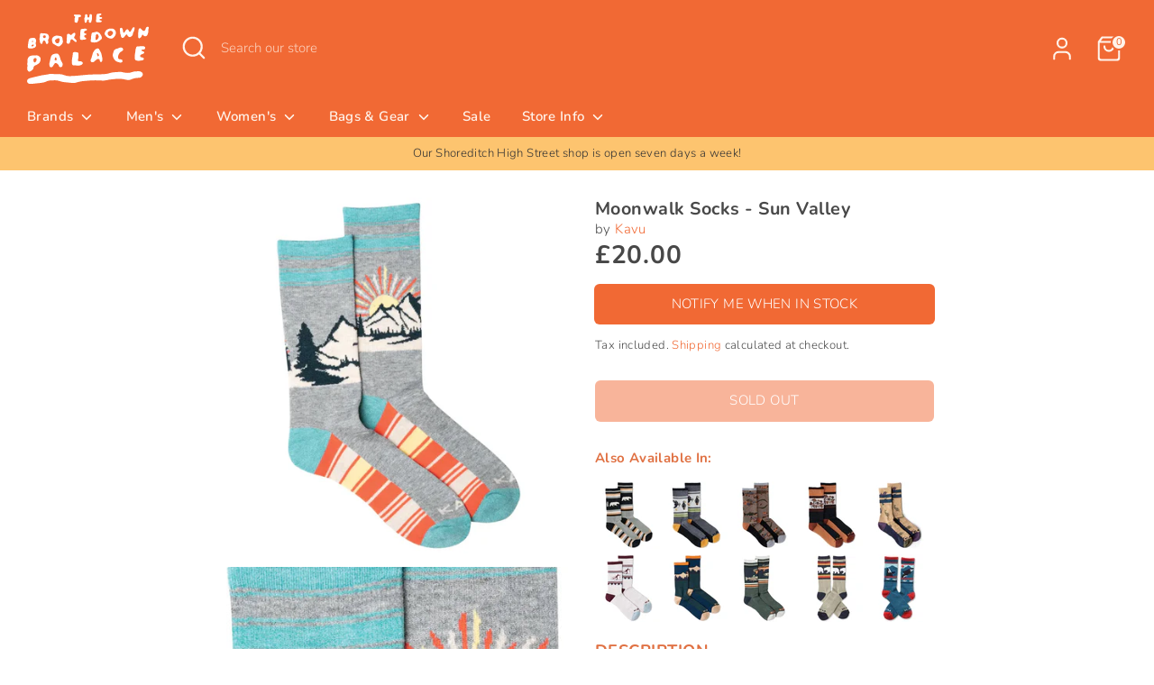

--- FILE ---
content_type: text/html; charset=utf-8
request_url: https://www.thebrokedownpalace.com/products/moonwalk-socks-sun-valley
body_size: 29430
content:
<!doctype html>
<html class="no-js supports-no-cookies" lang="en">
<head>
  <!-- Google tag (gtag.js) -->
  <script async src="https://www.googletagmanager.com/gtag/js?id=AW-989877574"></script>
  <script>
    window.dataLayer = window.dataLayer || [];
    function gtag(){dataLayer.push(arguments);}
    gtag('js', new Date());

    gtag('config', 'AW-989877574');
  </script>
  <!-- Boost 6.0.0 -->

  
  
  <meta charset="utf-8" />
<meta name="viewport" content="width=device-width,initial-scale=1.0" />
<meta http-equiv="X-UA-Compatible" content="IE=edge">

<link rel="preconnect" href="https://cdn.shopify.com" crossorigin>
<link rel="preconnect" href="https://fonts.shopify.com" crossorigin>
<link rel="preconnect" href="https://monorail-edge.shopifysvc.com"><link rel="preload" as="font" href="//www.thebrokedownpalace.com/cdn/fonts/nunito/nunito_n3.c1d7c2242f5519d084eafc479d7cc132bcc8c480.woff2" type="font/woff2" crossorigin><link rel="preload" as="font" href="//www.thebrokedownpalace.com/cdn/fonts/nunito/nunito_n6.1a6c50dce2e2b3b0d31e02dbd9146b5064bea503.woff2" type="font/woff2" crossorigin><link rel="preload" as="font" href="//www.thebrokedownpalace.com/cdn/fonts/nunito/nunito_n7.37cf9b8cf43b3322f7e6e13ad2aad62ab5dc9109.woff2" type="font/woff2" crossorigin><link rel="preload" as="font" href="//www.thebrokedownpalace.com/cdn/fonts/nunito/nunito_n6.1a6c50dce2e2b3b0d31e02dbd9146b5064bea503.woff2" type="font/woff2" crossorigin><link rel="preload" href="//www.thebrokedownpalace.com/cdn/shop/t/26/assets/vendor.min.js?v=67207134794593361361687434527" as="script">
<link rel="preload" href="//www.thebrokedownpalace.com/cdn/shop/t/26/assets/theme.js?v=158100799353366861671687434527" as="script"><link rel="canonical" href="https://www.thebrokedownpalace.com/products/moonwalk-socks-sun-valley" /><link rel="icon" href="//www.thebrokedownpalace.com/cdn/shop/files/Favicon-02_c10cdd72-83ac-4a08-8128-d7e5a89528d5.png?crop=center&height=48&v=1666195371&width=48" type="image/png"><meta name="description" content="Mid crew socks from KAVU. The wool / nylon mix gives you the warmth and cosiness of wool will and the long lasting durability of nylon. Next Day Delivery available.">

  
  <title>
    KAVU - Moonwalk Socks - Sun Valley
    
    
    
      &ndash; The Brokedown Palace
    
  </title>

  <meta property="og:site_name" content="The Brokedown Palace">
<meta property="og:url" content="https://www.thebrokedownpalace.com/products/moonwalk-socks-sun-valley">
<meta property="og:title" content="KAVU - Moonwalk Socks - Sun Valley">
<meta property="og:type" content="product">
<meta property="og:description" content="Mid crew socks from KAVU. The wool / nylon mix gives you the warmth and cosiness of wool will and the long lasting durability of nylon. Next Day Delivery available."><meta property="og:image" content="http://www.thebrokedownpalace.com/cdn/shop/files/Kavu-AW23-MoonwalkSocks-SunRange-01_1200x1200.webp?v=1692878620">
  <meta property="og:image:secure_url" content="https://www.thebrokedownpalace.com/cdn/shop/files/Kavu-AW23-MoonwalkSocks-SunRange-01_1200x1200.webp?v=1692878620">
  <meta property="og:image:width" content="850">
  <meta property="og:image:height" content="850"><meta property="og:price:amount" content="20.00">
  <meta property="og:price:currency" content="GBP"><meta name="twitter:site" content="@TheBrokedownPal"><meta name="twitter:card" content="summary_large_image">
<meta name="twitter:title" content="KAVU - Moonwalk Socks - Sun Valley">
<meta name="twitter:description" content="Mid crew socks from KAVU. The wool / nylon mix gives you the warmth and cosiness of wool will and the long lasting durability of nylon. Next Day Delivery available.">

<style>
    @font-face {
  font-family: Nunito;
  font-weight: 600;
  font-style: normal;
  font-display: fallback;
  src: url("//www.thebrokedownpalace.com/cdn/fonts/nunito/nunito_n6.1a6c50dce2e2b3b0d31e02dbd9146b5064bea503.woff2") format("woff2"),
       url("//www.thebrokedownpalace.com/cdn/fonts/nunito/nunito_n6.6b124f3eac46044b98c99f2feb057208e260962f.woff") format("woff");
}

    @font-face {
  font-family: Nunito;
  font-weight: 700;
  font-style: normal;
  font-display: fallback;
  src: url("//www.thebrokedownpalace.com/cdn/fonts/nunito/nunito_n7.37cf9b8cf43b3322f7e6e13ad2aad62ab5dc9109.woff2") format("woff2"),
       url("//www.thebrokedownpalace.com/cdn/fonts/nunito/nunito_n7.45cfcfadc6630011252d54d5f5a2c7c98f60d5de.woff") format("woff");
}

    @font-face {
  font-family: Nunito;
  font-weight: 300;
  font-style: normal;
  font-display: fallback;
  src: url("//www.thebrokedownpalace.com/cdn/fonts/nunito/nunito_n3.c1d7c2242f5519d084eafc479d7cc132bcc8c480.woff2") format("woff2"),
       url("//www.thebrokedownpalace.com/cdn/fonts/nunito/nunito_n3.d543cae3671591d99f8b7ed9ea9ca8387fc73b09.woff") format("woff");
}

    @font-face {
  font-family: Nunito;
  font-weight: 400;
  font-style: normal;
  font-display: fallback;
  src: url("//www.thebrokedownpalace.com/cdn/fonts/nunito/nunito_n4.fc49103dc396b42cae9460289072d384b6c6eb63.woff2") format("woff2"),
       url("//www.thebrokedownpalace.com/cdn/fonts/nunito/nunito_n4.5d26d13beeac3116db2479e64986cdeea4c8fbdd.woff") format("woff");
}

    @font-face {
  font-family: Nunito;
  font-weight: 300;
  font-style: italic;
  font-display: fallback;
  src: url("//www.thebrokedownpalace.com/cdn/fonts/nunito/nunito_i3.11db3ddffd5485d801b7a5d8a24c3b0e446751f1.woff2") format("woff2"),
       url("//www.thebrokedownpalace.com/cdn/fonts/nunito/nunito_i3.7f37c552f86f3fb4c0aae0353840b033f9f464a0.woff") format("woff");
}

    @font-face {
  font-family: Nunito;
  font-weight: 400;
  font-style: italic;
  font-display: fallback;
  src: url("//www.thebrokedownpalace.com/cdn/fonts/nunito/nunito_i4.fd53bf99043ab6c570187ed42d1b49192135de96.woff2") format("woff2"),
       url("//www.thebrokedownpalace.com/cdn/fonts/nunito/nunito_i4.cb3876a003a73aaae5363bb3e3e99d45ec598cc6.woff") format("woff");
}

    @font-face {
  font-family: Nunito;
  font-weight: 600;
  font-style: normal;
  font-display: fallback;
  src: url("//www.thebrokedownpalace.com/cdn/fonts/nunito/nunito_n6.1a6c50dce2e2b3b0d31e02dbd9146b5064bea503.woff2") format("woff2"),
       url("//www.thebrokedownpalace.com/cdn/fonts/nunito/nunito_n6.6b124f3eac46044b98c99f2feb057208e260962f.woff") format("woff");
}

  </style>

  <link href="//www.thebrokedownpalace.com/cdn/shop/t/26/assets/styles.css?v=80360406199416792361761125228" rel="stylesheet" type="text/css" media="all" />
<script>
    document.documentElement.className = document.documentElement.className.replace('no-js', 'js');
    window.theme = window.theme || {};
    window.slate = window.slate || {};
    theme.moneyFormatWithCodeForProductsPreference = "\u0026pound;{{amount}}";
    theme.moneyFormatWithCodeForCartPreference = "\u0026pound;{{amount}}";
    theme.moneyFormat = "\u0026pound;{{amount}}";
    theme.strings = {
      addToCart: "Add to Cart",
      unavailable: "Unavailable",
      addressError: "Error looking up that address",
      addressNoResults: "No results for that address",
      addressQueryLimit: "You have exceeded the Google API usage limit. Consider upgrading to a \u003ca href=\"https:\/\/developers.google.com\/maps\/premium\/usage-limits\"\u003ePremium Plan\u003c\/a\u003e.",
      authError: "There was a problem authenticating your Google Maps API Key.",
      addingToCart: "Adding",
      addedToCart: "Added",
      productPreorder: "Pre-order",
      addedToCartPopupTitle: "Added:",
      addedToCartPopupItems: "Items",
      addedToCartPopupSubtotal: "Subtotal",
      addedToCartPopupGoToCart: "Checkout",
      cartTermsNotChecked: "You must agree to the terms and conditions before continuing.",
      searchLoading: "Loading",
      searchMoreResults: "See all results",
      searchNoResults: "No results",
      priceFrom: "From",
      quantityTooHigh: "You can only have [[ quantity ]] in your cart",
      onSale: "On Sale",
      soldOut: "Sold Out",
      in_stock: "In stock",
      low_stock: "Low stock",
      only_x_left: "[[ quantity ]] in stock",
      single_unit_available: "1 available",
      x_units_available: "[[ quantity ]] in stock, ready to ship",
      unitPriceSeparator: " \/ ",
      close: "Close",
      cart_shipping_calculator_hide_calculator: "Hide shipping calculator",
      cart_shipping_calculator_title: "Get shipping estimates",
      cart_general_hide_note: "Hide instructions for seller",
      cart_general_show_note: "Add instructions for seller",
      previous: "Previous",
      next: "Next"
    };
    theme.routes = {
      account_login_url: '/account/login',
      account_register_url: '/account/register',
      account_addresses_url: '/account/addresses',
      search_url: '/search',
      cart_url: '/cart',
      cart_add_url: '/cart/add',
      cart_change_url: '/cart/change',
      product_recommendations_url: '/recommendations/products'
    };
    theme.settings = {
      dynamicQtyOpts: false,
      saleLabelEnabled: true,
      soldLabelEnabled: true
    };
  </script><script>window.performance && window.performance.mark && window.performance.mark('shopify.content_for_header.start');</script><meta name="google-site-verification" content="lpK-hVsazg8nNpVIKxbFs4aXxzyfJxXNHKIwmW4ucPc">
<meta id="shopify-digital-wallet" name="shopify-digital-wallet" content="/1529113/digital_wallets/dialog">
<meta name="shopify-checkout-api-token" content="6a9a829307cf79c26eb93f9d5e7e01a8">
<meta id="in-context-paypal-metadata" data-shop-id="1529113" data-venmo-supported="false" data-environment="production" data-locale="en_US" data-paypal-v4="true" data-currency="GBP">
<link rel="alternate" type="application/json+oembed" href="https://www.thebrokedownpalace.com/products/moonwalk-socks-sun-valley.oembed">
<script async="async" src="/checkouts/internal/preloads.js?locale=en-GB"></script>
<link rel="preconnect" href="https://shop.app" crossorigin="anonymous">
<script async="async" src="https://shop.app/checkouts/internal/preloads.js?locale=en-GB&shop_id=1529113" crossorigin="anonymous"></script>
<script id="apple-pay-shop-capabilities" type="application/json">{"shopId":1529113,"countryCode":"GB","currencyCode":"GBP","merchantCapabilities":["supports3DS"],"merchantId":"gid:\/\/shopify\/Shop\/1529113","merchantName":"The Brokedown Palace","requiredBillingContactFields":["postalAddress","email"],"requiredShippingContactFields":["postalAddress","email"],"shippingType":"shipping","supportedNetworks":["visa","maestro","masterCard","amex","discover","elo"],"total":{"type":"pending","label":"The Brokedown Palace","amount":"1.00"},"shopifyPaymentsEnabled":true,"supportsSubscriptions":true}</script>
<script id="shopify-features" type="application/json">{"accessToken":"6a9a829307cf79c26eb93f9d5e7e01a8","betas":["rich-media-storefront-analytics"],"domain":"www.thebrokedownpalace.com","predictiveSearch":true,"shopId":1529113,"locale":"en"}</script>
<script>var Shopify = Shopify || {};
Shopify.shop = "the-brokedown-palace.myshopify.com";
Shopify.locale = "en";
Shopify.currency = {"active":"GBP","rate":"1.0"};
Shopify.country = "GB";
Shopify.theme = {"name":"Boost 6.0 Update - 2023","id":124751675457,"schema_name":"Boost","schema_version":"6.0.0","theme_store_id":863,"role":"main"};
Shopify.theme.handle = "null";
Shopify.theme.style = {"id":null,"handle":null};
Shopify.cdnHost = "www.thebrokedownpalace.com/cdn";
Shopify.routes = Shopify.routes || {};
Shopify.routes.root = "/";</script>
<script type="module">!function(o){(o.Shopify=o.Shopify||{}).modules=!0}(window);</script>
<script>!function(o){function n(){var o=[];function n(){o.push(Array.prototype.slice.apply(arguments))}return n.q=o,n}var t=o.Shopify=o.Shopify||{};t.loadFeatures=n(),t.autoloadFeatures=n()}(window);</script>
<script>
  window.ShopifyPay = window.ShopifyPay || {};
  window.ShopifyPay.apiHost = "shop.app\/pay";
  window.ShopifyPay.redirectState = null;
</script>
<script id="shop-js-analytics" type="application/json">{"pageType":"product"}</script>
<script defer="defer" async type="module" src="//www.thebrokedownpalace.com/cdn/shopifycloud/shop-js/modules/v2/client.init-shop-cart-sync_WVOgQShq.en.esm.js"></script>
<script defer="defer" async type="module" src="//www.thebrokedownpalace.com/cdn/shopifycloud/shop-js/modules/v2/chunk.common_C_13GLB1.esm.js"></script>
<script defer="defer" async type="module" src="//www.thebrokedownpalace.com/cdn/shopifycloud/shop-js/modules/v2/chunk.modal_CLfMGd0m.esm.js"></script>
<script type="module">
  await import("//www.thebrokedownpalace.com/cdn/shopifycloud/shop-js/modules/v2/client.init-shop-cart-sync_WVOgQShq.en.esm.js");
await import("//www.thebrokedownpalace.com/cdn/shopifycloud/shop-js/modules/v2/chunk.common_C_13GLB1.esm.js");
await import("//www.thebrokedownpalace.com/cdn/shopifycloud/shop-js/modules/v2/chunk.modal_CLfMGd0m.esm.js");

  window.Shopify.SignInWithShop?.initShopCartSync?.({"fedCMEnabled":true,"windoidEnabled":true});

</script>
<script>
  window.Shopify = window.Shopify || {};
  if (!window.Shopify.featureAssets) window.Shopify.featureAssets = {};
  window.Shopify.featureAssets['shop-js'] = {"shop-cart-sync":["modules/v2/client.shop-cart-sync_DuR37GeY.en.esm.js","modules/v2/chunk.common_C_13GLB1.esm.js","modules/v2/chunk.modal_CLfMGd0m.esm.js"],"init-fed-cm":["modules/v2/client.init-fed-cm_BucUoe6W.en.esm.js","modules/v2/chunk.common_C_13GLB1.esm.js","modules/v2/chunk.modal_CLfMGd0m.esm.js"],"shop-toast-manager":["modules/v2/client.shop-toast-manager_B0JfrpKj.en.esm.js","modules/v2/chunk.common_C_13GLB1.esm.js","modules/v2/chunk.modal_CLfMGd0m.esm.js"],"init-shop-cart-sync":["modules/v2/client.init-shop-cart-sync_WVOgQShq.en.esm.js","modules/v2/chunk.common_C_13GLB1.esm.js","modules/v2/chunk.modal_CLfMGd0m.esm.js"],"shop-button":["modules/v2/client.shop-button_B_U3bv27.en.esm.js","modules/v2/chunk.common_C_13GLB1.esm.js","modules/v2/chunk.modal_CLfMGd0m.esm.js"],"init-windoid":["modules/v2/client.init-windoid_DuP9q_di.en.esm.js","modules/v2/chunk.common_C_13GLB1.esm.js","modules/v2/chunk.modal_CLfMGd0m.esm.js"],"shop-cash-offers":["modules/v2/client.shop-cash-offers_BmULhtno.en.esm.js","modules/v2/chunk.common_C_13GLB1.esm.js","modules/v2/chunk.modal_CLfMGd0m.esm.js"],"pay-button":["modules/v2/client.pay-button_CrPSEbOK.en.esm.js","modules/v2/chunk.common_C_13GLB1.esm.js","modules/v2/chunk.modal_CLfMGd0m.esm.js"],"init-customer-accounts":["modules/v2/client.init-customer-accounts_jNk9cPYQ.en.esm.js","modules/v2/client.shop-login-button_DJ5ldayH.en.esm.js","modules/v2/chunk.common_C_13GLB1.esm.js","modules/v2/chunk.modal_CLfMGd0m.esm.js"],"avatar":["modules/v2/client.avatar_BTnouDA3.en.esm.js"],"checkout-modal":["modules/v2/client.checkout-modal_pBPyh9w8.en.esm.js","modules/v2/chunk.common_C_13GLB1.esm.js","modules/v2/chunk.modal_CLfMGd0m.esm.js"],"init-shop-for-new-customer-accounts":["modules/v2/client.init-shop-for-new-customer-accounts_BUoCy7a5.en.esm.js","modules/v2/client.shop-login-button_DJ5ldayH.en.esm.js","modules/v2/chunk.common_C_13GLB1.esm.js","modules/v2/chunk.modal_CLfMGd0m.esm.js"],"init-customer-accounts-sign-up":["modules/v2/client.init-customer-accounts-sign-up_CnczCz9H.en.esm.js","modules/v2/client.shop-login-button_DJ5ldayH.en.esm.js","modules/v2/chunk.common_C_13GLB1.esm.js","modules/v2/chunk.modal_CLfMGd0m.esm.js"],"init-shop-email-lookup-coordinator":["modules/v2/client.init-shop-email-lookup-coordinator_CzjY5t9o.en.esm.js","modules/v2/chunk.common_C_13GLB1.esm.js","modules/v2/chunk.modal_CLfMGd0m.esm.js"],"shop-follow-button":["modules/v2/client.shop-follow-button_CsYC63q7.en.esm.js","modules/v2/chunk.common_C_13GLB1.esm.js","modules/v2/chunk.modal_CLfMGd0m.esm.js"],"shop-login-button":["modules/v2/client.shop-login-button_DJ5ldayH.en.esm.js","modules/v2/chunk.common_C_13GLB1.esm.js","modules/v2/chunk.modal_CLfMGd0m.esm.js"],"shop-login":["modules/v2/client.shop-login_B9ccPdmx.en.esm.js","modules/v2/chunk.common_C_13GLB1.esm.js","modules/v2/chunk.modal_CLfMGd0m.esm.js"],"lead-capture":["modules/v2/client.lead-capture_D0K_KgYb.en.esm.js","modules/v2/chunk.common_C_13GLB1.esm.js","modules/v2/chunk.modal_CLfMGd0m.esm.js"],"payment-terms":["modules/v2/client.payment-terms_BWmiNN46.en.esm.js","modules/v2/chunk.common_C_13GLB1.esm.js","modules/v2/chunk.modal_CLfMGd0m.esm.js"]};
</script>
<script>(function() {
  var isLoaded = false;
  function asyncLoad() {
    if (isLoaded) return;
    isLoaded = true;
    var urls = ["https:\/\/chimpstatic.com\/mcjs-connected\/js\/users\/b1b40c890f132237b3e610527\/e91a10fa92c71bf6a6433b557.js?shop=the-brokedown-palace.myshopify.com","https:\/\/cookie-bar.conversionbear.com\/script?app=cookie_consent\u0026shop=the-brokedown-palace.myshopify.com"];
    for (var i = 0; i < urls.length; i++) {
      var s = document.createElement('script');
      s.type = 'text/javascript';
      s.async = true;
      s.src = urls[i];
      var x = document.getElementsByTagName('script')[0];
      x.parentNode.insertBefore(s, x);
    }
  };
  if(window.attachEvent) {
    window.attachEvent('onload', asyncLoad);
  } else {
    window.addEventListener('load', asyncLoad, false);
  }
})();</script>
<script id="__st">var __st={"a":1529113,"offset":0,"reqid":"c036a8d0-7cc4-4ec6-bc1e-34a70aa11301-1769678919","pageurl":"www.thebrokedownpalace.com\/products\/moonwalk-socks-sun-valley","u":"7261b0946c5d","p":"product","rtyp":"product","rid":6975829540929};</script>
<script>window.ShopifyPaypalV4VisibilityTracking = true;</script>
<script id="captcha-bootstrap">!function(){'use strict';const t='contact',e='account',n='new_comment',o=[[t,t],['blogs',n],['comments',n],[t,'customer']],c=[[e,'customer_login'],[e,'guest_login'],[e,'recover_customer_password'],[e,'create_customer']],r=t=>t.map((([t,e])=>`form[action*='/${t}']:not([data-nocaptcha='true']) input[name='form_type'][value='${e}']`)).join(','),a=t=>()=>t?[...document.querySelectorAll(t)].map((t=>t.form)):[];function s(){const t=[...o],e=r(t);return a(e)}const i='password',u='form_key',d=['recaptcha-v3-token','g-recaptcha-response','h-captcha-response',i],f=()=>{try{return window.sessionStorage}catch{return}},m='__shopify_v',_=t=>t.elements[u];function p(t,e,n=!1){try{const o=window.sessionStorage,c=JSON.parse(o.getItem(e)),{data:r}=function(t){const{data:e,action:n}=t;return t[m]||n?{data:e,action:n}:{data:t,action:n}}(c);for(const[e,n]of Object.entries(r))t.elements[e]&&(t.elements[e].value=n);n&&o.removeItem(e)}catch(o){console.error('form repopulation failed',{error:o})}}const l='form_type',E='cptcha';function T(t){t.dataset[E]=!0}const w=window,h=w.document,L='Shopify',v='ce_forms',y='captcha';let A=!1;((t,e)=>{const n=(g='f06e6c50-85a8-45c8-87d0-21a2b65856fe',I='https://cdn.shopify.com/shopifycloud/storefront-forms-hcaptcha/ce_storefront_forms_captcha_hcaptcha.v1.5.2.iife.js',D={infoText:'Protected by hCaptcha',privacyText:'Privacy',termsText:'Terms'},(t,e,n)=>{const o=w[L][v],c=o.bindForm;if(c)return c(t,g,e,D).then(n);var r;o.q.push([[t,g,e,D],n]),r=I,A||(h.body.append(Object.assign(h.createElement('script'),{id:'captcha-provider',async:!0,src:r})),A=!0)});var g,I,D;w[L]=w[L]||{},w[L][v]=w[L][v]||{},w[L][v].q=[],w[L][y]=w[L][y]||{},w[L][y].protect=function(t,e){n(t,void 0,e),T(t)},Object.freeze(w[L][y]),function(t,e,n,w,h,L){const[v,y,A,g]=function(t,e,n){const i=e?o:[],u=t?c:[],d=[...i,...u],f=r(d),m=r(i),_=r(d.filter((([t,e])=>n.includes(e))));return[a(f),a(m),a(_),s()]}(w,h,L),I=t=>{const e=t.target;return e instanceof HTMLFormElement?e:e&&e.form},D=t=>v().includes(t);t.addEventListener('submit',(t=>{const e=I(t);if(!e)return;const n=D(e)&&!e.dataset.hcaptchaBound&&!e.dataset.recaptchaBound,o=_(e),c=g().includes(e)&&(!o||!o.value);(n||c)&&t.preventDefault(),c&&!n&&(function(t){try{if(!f())return;!function(t){const e=f();if(!e)return;const n=_(t);if(!n)return;const o=n.value;o&&e.removeItem(o)}(t);const e=Array.from(Array(32),(()=>Math.random().toString(36)[2])).join('');!function(t,e){_(t)||t.append(Object.assign(document.createElement('input'),{type:'hidden',name:u})),t.elements[u].value=e}(t,e),function(t,e){const n=f();if(!n)return;const o=[...t.querySelectorAll(`input[type='${i}']`)].map((({name:t})=>t)),c=[...d,...o],r={};for(const[a,s]of new FormData(t).entries())c.includes(a)||(r[a]=s);n.setItem(e,JSON.stringify({[m]:1,action:t.action,data:r}))}(t,e)}catch(e){console.error('failed to persist form',e)}}(e),e.submit())}));const S=(t,e)=>{t&&!t.dataset[E]&&(n(t,e.some((e=>e===t))),T(t))};for(const o of['focusin','change'])t.addEventListener(o,(t=>{const e=I(t);D(e)&&S(e,y())}));const B=e.get('form_key'),M=e.get(l),P=B&&M;t.addEventListener('DOMContentLoaded',(()=>{const t=y();if(P)for(const e of t)e.elements[l].value===M&&p(e,B);[...new Set([...A(),...v().filter((t=>'true'===t.dataset.shopifyCaptcha))])].forEach((e=>S(e,t)))}))}(h,new URLSearchParams(w.location.search),n,t,e,['guest_login'])})(!0,!0)}();</script>
<script integrity="sha256-4kQ18oKyAcykRKYeNunJcIwy7WH5gtpwJnB7kiuLZ1E=" data-source-attribution="shopify.loadfeatures" defer="defer" src="//www.thebrokedownpalace.com/cdn/shopifycloud/storefront/assets/storefront/load_feature-a0a9edcb.js" crossorigin="anonymous"></script>
<script crossorigin="anonymous" defer="defer" src="//www.thebrokedownpalace.com/cdn/shopifycloud/storefront/assets/shopify_pay/storefront-65b4c6d7.js?v=20250812"></script>
<script data-source-attribution="shopify.dynamic_checkout.dynamic.init">var Shopify=Shopify||{};Shopify.PaymentButton=Shopify.PaymentButton||{isStorefrontPortableWallets:!0,init:function(){window.Shopify.PaymentButton.init=function(){};var t=document.createElement("script");t.src="https://www.thebrokedownpalace.com/cdn/shopifycloud/portable-wallets/latest/portable-wallets.en.js",t.type="module",document.head.appendChild(t)}};
</script>
<script data-source-attribution="shopify.dynamic_checkout.buyer_consent">
  function portableWalletsHideBuyerConsent(e){var t=document.getElementById("shopify-buyer-consent"),n=document.getElementById("shopify-subscription-policy-button");t&&n&&(t.classList.add("hidden"),t.setAttribute("aria-hidden","true"),n.removeEventListener("click",e))}function portableWalletsShowBuyerConsent(e){var t=document.getElementById("shopify-buyer-consent"),n=document.getElementById("shopify-subscription-policy-button");t&&n&&(t.classList.remove("hidden"),t.removeAttribute("aria-hidden"),n.addEventListener("click",e))}window.Shopify?.PaymentButton&&(window.Shopify.PaymentButton.hideBuyerConsent=portableWalletsHideBuyerConsent,window.Shopify.PaymentButton.showBuyerConsent=portableWalletsShowBuyerConsent);
</script>
<script data-source-attribution="shopify.dynamic_checkout.cart.bootstrap">document.addEventListener("DOMContentLoaded",(function(){function t(){return document.querySelector("shopify-accelerated-checkout-cart, shopify-accelerated-checkout")}if(t())Shopify.PaymentButton.init();else{new MutationObserver((function(e,n){t()&&(Shopify.PaymentButton.init(),n.disconnect())})).observe(document.body,{childList:!0,subtree:!0})}}));
</script>
<link id="shopify-accelerated-checkout-styles" rel="stylesheet" media="screen" href="https://www.thebrokedownpalace.com/cdn/shopifycloud/portable-wallets/latest/accelerated-checkout-backwards-compat.css" crossorigin="anonymous">
<style id="shopify-accelerated-checkout-cart">
        #shopify-buyer-consent {
  margin-top: 1em;
  display: inline-block;
  width: 100%;
}

#shopify-buyer-consent.hidden {
  display: none;
}

#shopify-subscription-policy-button {
  background: none;
  border: none;
  padding: 0;
  text-decoration: underline;
  font-size: inherit;
  cursor: pointer;
}

#shopify-subscription-policy-button::before {
  box-shadow: none;
}

      </style>
<script id="sections-script" data-sections="product-recommendations" defer="defer" src="//www.thebrokedownpalace.com/cdn/shop/t/26/compiled_assets/scripts.js?v=9804"></script>
<script>window.performance && window.performance.mark && window.performance.mark('shopify.content_for_header.end');</script>

  
  
<link href="https://monorail-edge.shopifysvc.com" rel="dns-prefetch">
<script>(function(){if ("sendBeacon" in navigator && "performance" in window) {try {var session_token_from_headers = performance.getEntriesByType('navigation')[0].serverTiming.find(x => x.name == '_s').description;} catch {var session_token_from_headers = undefined;}var session_cookie_matches = document.cookie.match(/_shopify_s=([^;]*)/);var session_token_from_cookie = session_cookie_matches && session_cookie_matches.length === 2 ? session_cookie_matches[1] : "";var session_token = session_token_from_headers || session_token_from_cookie || "";function handle_abandonment_event(e) {var entries = performance.getEntries().filter(function(entry) {return /monorail-edge.shopifysvc.com/.test(entry.name);});if (!window.abandonment_tracked && entries.length === 0) {window.abandonment_tracked = true;var currentMs = Date.now();var navigation_start = performance.timing.navigationStart;var payload = {shop_id: 1529113,url: window.location.href,navigation_start,duration: currentMs - navigation_start,session_token,page_type: "product"};window.navigator.sendBeacon("https://monorail-edge.shopifysvc.com/v1/produce", JSON.stringify({schema_id: "online_store_buyer_site_abandonment/1.1",payload: payload,metadata: {event_created_at_ms: currentMs,event_sent_at_ms: currentMs}}));}}window.addEventListener('pagehide', handle_abandonment_event);}}());</script>
<script id="web-pixels-manager-setup">(function e(e,d,r,n,o){if(void 0===o&&(o={}),!Boolean(null===(a=null===(i=window.Shopify)||void 0===i?void 0:i.analytics)||void 0===a?void 0:a.replayQueue)){var i,a;window.Shopify=window.Shopify||{};var t=window.Shopify;t.analytics=t.analytics||{};var s=t.analytics;s.replayQueue=[],s.publish=function(e,d,r){return s.replayQueue.push([e,d,r]),!0};try{self.performance.mark("wpm:start")}catch(e){}var l=function(){var e={modern:/Edge?\/(1{2}[4-9]|1[2-9]\d|[2-9]\d{2}|\d{4,})\.\d+(\.\d+|)|Firefox\/(1{2}[4-9]|1[2-9]\d|[2-9]\d{2}|\d{4,})\.\d+(\.\d+|)|Chrom(ium|e)\/(9{2}|\d{3,})\.\d+(\.\d+|)|(Maci|X1{2}).+ Version\/(15\.\d+|(1[6-9]|[2-9]\d|\d{3,})\.\d+)([,.]\d+|)( \(\w+\)|)( Mobile\/\w+|) Safari\/|Chrome.+OPR\/(9{2}|\d{3,})\.\d+\.\d+|(CPU[ +]OS|iPhone[ +]OS|CPU[ +]iPhone|CPU IPhone OS|CPU iPad OS)[ +]+(15[._]\d+|(1[6-9]|[2-9]\d|\d{3,})[._]\d+)([._]\d+|)|Android:?[ /-](13[3-9]|1[4-9]\d|[2-9]\d{2}|\d{4,})(\.\d+|)(\.\d+|)|Android.+Firefox\/(13[5-9]|1[4-9]\d|[2-9]\d{2}|\d{4,})\.\d+(\.\d+|)|Android.+Chrom(ium|e)\/(13[3-9]|1[4-9]\d|[2-9]\d{2}|\d{4,})\.\d+(\.\d+|)|SamsungBrowser\/([2-9]\d|\d{3,})\.\d+/,legacy:/Edge?\/(1[6-9]|[2-9]\d|\d{3,})\.\d+(\.\d+|)|Firefox\/(5[4-9]|[6-9]\d|\d{3,})\.\d+(\.\d+|)|Chrom(ium|e)\/(5[1-9]|[6-9]\d|\d{3,})\.\d+(\.\d+|)([\d.]+$|.*Safari\/(?![\d.]+ Edge\/[\d.]+$))|(Maci|X1{2}).+ Version\/(10\.\d+|(1[1-9]|[2-9]\d|\d{3,})\.\d+)([,.]\d+|)( \(\w+\)|)( Mobile\/\w+|) Safari\/|Chrome.+OPR\/(3[89]|[4-9]\d|\d{3,})\.\d+\.\d+|(CPU[ +]OS|iPhone[ +]OS|CPU[ +]iPhone|CPU IPhone OS|CPU iPad OS)[ +]+(10[._]\d+|(1[1-9]|[2-9]\d|\d{3,})[._]\d+)([._]\d+|)|Android:?[ /-](13[3-9]|1[4-9]\d|[2-9]\d{2}|\d{4,})(\.\d+|)(\.\d+|)|Mobile Safari.+OPR\/([89]\d|\d{3,})\.\d+\.\d+|Android.+Firefox\/(13[5-9]|1[4-9]\d|[2-9]\d{2}|\d{4,})\.\d+(\.\d+|)|Android.+Chrom(ium|e)\/(13[3-9]|1[4-9]\d|[2-9]\d{2}|\d{4,})\.\d+(\.\d+|)|Android.+(UC? ?Browser|UCWEB|U3)[ /]?(15\.([5-9]|\d{2,})|(1[6-9]|[2-9]\d|\d{3,})\.\d+)\.\d+|SamsungBrowser\/(5\.\d+|([6-9]|\d{2,})\.\d+)|Android.+MQ{2}Browser\/(14(\.(9|\d{2,})|)|(1[5-9]|[2-9]\d|\d{3,})(\.\d+|))(\.\d+|)|K[Aa][Ii]OS\/(3\.\d+|([4-9]|\d{2,})\.\d+)(\.\d+|)/},d=e.modern,r=e.legacy,n=navigator.userAgent;return n.match(d)?"modern":n.match(r)?"legacy":"unknown"}(),u="modern"===l?"modern":"legacy",c=(null!=n?n:{modern:"",legacy:""})[u],f=function(e){return[e.baseUrl,"/wpm","/b",e.hashVersion,"modern"===e.buildTarget?"m":"l",".js"].join("")}({baseUrl:d,hashVersion:r,buildTarget:u}),m=function(e){var d=e.version,r=e.bundleTarget,n=e.surface,o=e.pageUrl,i=e.monorailEndpoint;return{emit:function(e){var a=e.status,t=e.errorMsg,s=(new Date).getTime(),l=JSON.stringify({metadata:{event_sent_at_ms:s},events:[{schema_id:"web_pixels_manager_load/3.1",payload:{version:d,bundle_target:r,page_url:o,status:a,surface:n,error_msg:t},metadata:{event_created_at_ms:s}}]});if(!i)return console&&console.warn&&console.warn("[Web Pixels Manager] No Monorail endpoint provided, skipping logging."),!1;try{return self.navigator.sendBeacon.bind(self.navigator)(i,l)}catch(e){}var u=new XMLHttpRequest;try{return u.open("POST",i,!0),u.setRequestHeader("Content-Type","text/plain"),u.send(l),!0}catch(e){return console&&console.warn&&console.warn("[Web Pixels Manager] Got an unhandled error while logging to Monorail."),!1}}}}({version:r,bundleTarget:l,surface:e.surface,pageUrl:self.location.href,monorailEndpoint:e.monorailEndpoint});try{o.browserTarget=l,function(e){var d=e.src,r=e.async,n=void 0===r||r,o=e.onload,i=e.onerror,a=e.sri,t=e.scriptDataAttributes,s=void 0===t?{}:t,l=document.createElement("script"),u=document.querySelector("head"),c=document.querySelector("body");if(l.async=n,l.src=d,a&&(l.integrity=a,l.crossOrigin="anonymous"),s)for(var f in s)if(Object.prototype.hasOwnProperty.call(s,f))try{l.dataset[f]=s[f]}catch(e){}if(o&&l.addEventListener("load",o),i&&l.addEventListener("error",i),u)u.appendChild(l);else{if(!c)throw new Error("Did not find a head or body element to append the script");c.appendChild(l)}}({src:f,async:!0,onload:function(){if(!function(){var e,d;return Boolean(null===(d=null===(e=window.Shopify)||void 0===e?void 0:e.analytics)||void 0===d?void 0:d.initialized)}()){var d=window.webPixelsManager.init(e)||void 0;if(d){var r=window.Shopify.analytics;r.replayQueue.forEach((function(e){var r=e[0],n=e[1],o=e[2];d.publishCustomEvent(r,n,o)})),r.replayQueue=[],r.publish=d.publishCustomEvent,r.visitor=d.visitor,r.initialized=!0}}},onerror:function(){return m.emit({status:"failed",errorMsg:"".concat(f," has failed to load")})},sri:function(e){var d=/^sha384-[A-Za-z0-9+/=]+$/;return"string"==typeof e&&d.test(e)}(c)?c:"",scriptDataAttributes:o}),m.emit({status:"loading"})}catch(e){m.emit({status:"failed",errorMsg:(null==e?void 0:e.message)||"Unknown error"})}}})({shopId: 1529113,storefrontBaseUrl: "https://www.thebrokedownpalace.com",extensionsBaseUrl: "https://extensions.shopifycdn.com/cdn/shopifycloud/web-pixels-manager",monorailEndpoint: "https://monorail-edge.shopifysvc.com/unstable/produce_batch",surface: "storefront-renderer",enabledBetaFlags: ["2dca8a86"],webPixelsConfigList: [{"id":"942768513","configuration":"{\"config\":\"{\\\"pixel_id\\\":\\\"G-T4VGVTZ4G0\\\",\\\"target_country\\\":\\\"GB\\\",\\\"gtag_events\\\":[{\\\"type\\\":\\\"search\\\",\\\"action_label\\\":[\\\"G-T4VGVTZ4G0\\\",\\\"AW-989877574\\\/oLEYCKDMkNkBEMaqgdgD\\\"]},{\\\"type\\\":\\\"begin_checkout\\\",\\\"action_label\\\":[\\\"G-T4VGVTZ4G0\\\",\\\"AW-989877574\\\/RXF2CJ3MkNkBEMaqgdgD\\\"]},{\\\"type\\\":\\\"view_item\\\",\\\"action_label\\\":[\\\"G-T4VGVTZ4G0\\\",\\\"AW-989877574\\\/9V_iCJfMkNkBEMaqgdgD\\\",\\\"MC-31L17RZSLG\\\"]},{\\\"type\\\":\\\"purchase\\\",\\\"action_label\\\":[\\\"G-T4VGVTZ4G0\\\",\\\"AW-989877574\\\/1czSCJTMkNkBEMaqgdgD\\\",\\\"MC-31L17RZSLG\\\"]},{\\\"type\\\":\\\"page_view\\\",\\\"action_label\\\":[\\\"G-T4VGVTZ4G0\\\",\\\"AW-989877574\\\/PcnOCJHMkNkBEMaqgdgD\\\",\\\"MC-31L17RZSLG\\\"]},{\\\"type\\\":\\\"add_payment_info\\\",\\\"action_label\\\":[\\\"G-T4VGVTZ4G0\\\",\\\"AW-989877574\\\/7WLCCKPMkNkBEMaqgdgD\\\"]},{\\\"type\\\":\\\"add_to_cart\\\",\\\"action_label\\\":[\\\"G-T4VGVTZ4G0\\\",\\\"AW-989877574\\\/fVWWCJrMkNkBEMaqgdgD\\\"]}],\\\"enable_monitoring_mode\\\":false}\"}","eventPayloadVersion":"v1","runtimeContext":"OPEN","scriptVersion":"b2a88bafab3e21179ed38636efcd8a93","type":"APP","apiClientId":1780363,"privacyPurposes":[],"dataSharingAdjustments":{"protectedCustomerApprovalScopes":["read_customer_address","read_customer_email","read_customer_name","read_customer_personal_data","read_customer_phone"]}},{"id":"142540865","configuration":"{\"pixel_id\":\"1688944138025554\",\"pixel_type\":\"facebook_pixel\",\"metaapp_system_user_token\":\"-\"}","eventPayloadVersion":"v1","runtimeContext":"OPEN","scriptVersion":"ca16bc87fe92b6042fbaa3acc2fbdaa6","type":"APP","apiClientId":2329312,"privacyPurposes":["ANALYTICS","MARKETING","SALE_OF_DATA"],"dataSharingAdjustments":{"protectedCustomerApprovalScopes":["read_customer_address","read_customer_email","read_customer_name","read_customer_personal_data","read_customer_phone"]}},{"id":"shopify-app-pixel","configuration":"{}","eventPayloadVersion":"v1","runtimeContext":"STRICT","scriptVersion":"0450","apiClientId":"shopify-pixel","type":"APP","privacyPurposes":["ANALYTICS","MARKETING"]},{"id":"shopify-custom-pixel","eventPayloadVersion":"v1","runtimeContext":"LAX","scriptVersion":"0450","apiClientId":"shopify-pixel","type":"CUSTOM","privacyPurposes":["ANALYTICS","MARKETING"]}],isMerchantRequest: false,initData: {"shop":{"name":"The Brokedown Palace","paymentSettings":{"currencyCode":"GBP"},"myshopifyDomain":"the-brokedown-palace.myshopify.com","countryCode":"GB","storefrontUrl":"https:\/\/www.thebrokedownpalace.com"},"customer":null,"cart":null,"checkout":null,"productVariants":[{"price":{"amount":20.0,"currencyCode":"GBP"},"product":{"title":"Moonwalk Socks - Sun Valley","vendor":"Kavu","id":"6975829540929","untranslatedTitle":"Moonwalk Socks - Sun Valley","url":"\/products\/moonwalk-socks-sun-valley","type":"Accessories"},"id":"40476177203265","image":{"src":"\/\/www.thebrokedownpalace.com\/cdn\/shop\/files\/Kavu-AW23-MoonwalkSocks-SunRange-01.webp?v=1692878620"},"sku":"KAVUMOONSV","title":"Default Title","untranslatedTitle":"Default Title"}],"purchasingCompany":null},},"https://www.thebrokedownpalace.com/cdn","1d2a099fw23dfb22ep557258f5m7a2edbae",{"modern":"","legacy":""},{"shopId":"1529113","storefrontBaseUrl":"https:\/\/www.thebrokedownpalace.com","extensionBaseUrl":"https:\/\/extensions.shopifycdn.com\/cdn\/shopifycloud\/web-pixels-manager","surface":"storefront-renderer","enabledBetaFlags":"[\"2dca8a86\"]","isMerchantRequest":"false","hashVersion":"1d2a099fw23dfb22ep557258f5m7a2edbae","publish":"custom","events":"[[\"page_viewed\",{}],[\"product_viewed\",{\"productVariant\":{\"price\":{\"amount\":20.0,\"currencyCode\":\"GBP\"},\"product\":{\"title\":\"Moonwalk Socks - Sun Valley\",\"vendor\":\"Kavu\",\"id\":\"6975829540929\",\"untranslatedTitle\":\"Moonwalk Socks - Sun Valley\",\"url\":\"\/products\/moonwalk-socks-sun-valley\",\"type\":\"Accessories\"},\"id\":\"40476177203265\",\"image\":{\"src\":\"\/\/www.thebrokedownpalace.com\/cdn\/shop\/files\/Kavu-AW23-MoonwalkSocks-SunRange-01.webp?v=1692878620\"},\"sku\":\"KAVUMOONSV\",\"title\":\"Default Title\",\"untranslatedTitle\":\"Default Title\"}}]]"});</script><script>
  window.ShopifyAnalytics = window.ShopifyAnalytics || {};
  window.ShopifyAnalytics.meta = window.ShopifyAnalytics.meta || {};
  window.ShopifyAnalytics.meta.currency = 'GBP';
  var meta = {"product":{"id":6975829540929,"gid":"gid:\/\/shopify\/Product\/6975829540929","vendor":"Kavu","type":"Accessories","handle":"moonwalk-socks-sun-valley","variants":[{"id":40476177203265,"price":2000,"name":"Moonwalk Socks - Sun Valley","public_title":null,"sku":"KAVUMOONSV"}],"remote":false},"page":{"pageType":"product","resourceType":"product","resourceId":6975829540929,"requestId":"c036a8d0-7cc4-4ec6-bc1e-34a70aa11301-1769678919"}};
  for (var attr in meta) {
    window.ShopifyAnalytics.meta[attr] = meta[attr];
  }
</script>
<script class="analytics">
  (function () {
    var customDocumentWrite = function(content) {
      var jquery = null;

      if (window.jQuery) {
        jquery = window.jQuery;
      } else if (window.Checkout && window.Checkout.$) {
        jquery = window.Checkout.$;
      }

      if (jquery) {
        jquery('body').append(content);
      }
    };

    var hasLoggedConversion = function(token) {
      if (token) {
        return document.cookie.indexOf('loggedConversion=' + token) !== -1;
      }
      return false;
    }

    var setCookieIfConversion = function(token) {
      if (token) {
        var twoMonthsFromNow = new Date(Date.now());
        twoMonthsFromNow.setMonth(twoMonthsFromNow.getMonth() + 2);

        document.cookie = 'loggedConversion=' + token + '; expires=' + twoMonthsFromNow;
      }
    }

    var trekkie = window.ShopifyAnalytics.lib = window.trekkie = window.trekkie || [];
    if (trekkie.integrations) {
      return;
    }
    trekkie.methods = [
      'identify',
      'page',
      'ready',
      'track',
      'trackForm',
      'trackLink'
    ];
    trekkie.factory = function(method) {
      return function() {
        var args = Array.prototype.slice.call(arguments);
        args.unshift(method);
        trekkie.push(args);
        return trekkie;
      };
    };
    for (var i = 0; i < trekkie.methods.length; i++) {
      var key = trekkie.methods[i];
      trekkie[key] = trekkie.factory(key);
    }
    trekkie.load = function(config) {
      trekkie.config = config || {};
      trekkie.config.initialDocumentCookie = document.cookie;
      var first = document.getElementsByTagName('script')[0];
      var script = document.createElement('script');
      script.type = 'text/javascript';
      script.onerror = function(e) {
        var scriptFallback = document.createElement('script');
        scriptFallback.type = 'text/javascript';
        scriptFallback.onerror = function(error) {
                var Monorail = {
      produce: function produce(monorailDomain, schemaId, payload) {
        var currentMs = new Date().getTime();
        var event = {
          schema_id: schemaId,
          payload: payload,
          metadata: {
            event_created_at_ms: currentMs,
            event_sent_at_ms: currentMs
          }
        };
        return Monorail.sendRequest("https://" + monorailDomain + "/v1/produce", JSON.stringify(event));
      },
      sendRequest: function sendRequest(endpointUrl, payload) {
        // Try the sendBeacon API
        if (window && window.navigator && typeof window.navigator.sendBeacon === 'function' && typeof window.Blob === 'function' && !Monorail.isIos12()) {
          var blobData = new window.Blob([payload], {
            type: 'text/plain'
          });

          if (window.navigator.sendBeacon(endpointUrl, blobData)) {
            return true;
          } // sendBeacon was not successful

        } // XHR beacon

        var xhr = new XMLHttpRequest();

        try {
          xhr.open('POST', endpointUrl);
          xhr.setRequestHeader('Content-Type', 'text/plain');
          xhr.send(payload);
        } catch (e) {
          console.log(e);
        }

        return false;
      },
      isIos12: function isIos12() {
        return window.navigator.userAgent.lastIndexOf('iPhone; CPU iPhone OS 12_') !== -1 || window.navigator.userAgent.lastIndexOf('iPad; CPU OS 12_') !== -1;
      }
    };
    Monorail.produce('monorail-edge.shopifysvc.com',
      'trekkie_storefront_load_errors/1.1',
      {shop_id: 1529113,
      theme_id: 124751675457,
      app_name: "storefront",
      context_url: window.location.href,
      source_url: "//www.thebrokedownpalace.com/cdn/s/trekkie.storefront.a804e9514e4efded663580eddd6991fcc12b5451.min.js"});

        };
        scriptFallback.async = true;
        scriptFallback.src = '//www.thebrokedownpalace.com/cdn/s/trekkie.storefront.a804e9514e4efded663580eddd6991fcc12b5451.min.js';
        first.parentNode.insertBefore(scriptFallback, first);
      };
      script.async = true;
      script.src = '//www.thebrokedownpalace.com/cdn/s/trekkie.storefront.a804e9514e4efded663580eddd6991fcc12b5451.min.js';
      first.parentNode.insertBefore(script, first);
    };
    trekkie.load(
      {"Trekkie":{"appName":"storefront","development":false,"defaultAttributes":{"shopId":1529113,"isMerchantRequest":null,"themeId":124751675457,"themeCityHash":"231098507898145685","contentLanguage":"en","currency":"GBP","eventMetadataId":"6943860a-b9ee-4782-90da-a825869fb034"},"isServerSideCookieWritingEnabled":true,"monorailRegion":"shop_domain","enabledBetaFlags":["65f19447","b5387b81"]},"Session Attribution":{},"S2S":{"facebookCapiEnabled":false,"source":"trekkie-storefront-renderer","apiClientId":580111}}
    );

    var loaded = false;
    trekkie.ready(function() {
      if (loaded) return;
      loaded = true;

      window.ShopifyAnalytics.lib = window.trekkie;

      var originalDocumentWrite = document.write;
      document.write = customDocumentWrite;
      try { window.ShopifyAnalytics.merchantGoogleAnalytics.call(this); } catch(error) {};
      document.write = originalDocumentWrite;

      window.ShopifyAnalytics.lib.page(null,{"pageType":"product","resourceType":"product","resourceId":6975829540929,"requestId":"c036a8d0-7cc4-4ec6-bc1e-34a70aa11301-1769678919","shopifyEmitted":true});

      var match = window.location.pathname.match(/checkouts\/(.+)\/(thank_you|post_purchase)/)
      var token = match? match[1]: undefined;
      if (!hasLoggedConversion(token)) {
        setCookieIfConversion(token);
        window.ShopifyAnalytics.lib.track("Viewed Product",{"currency":"GBP","variantId":40476177203265,"productId":6975829540929,"productGid":"gid:\/\/shopify\/Product\/6975829540929","name":"Moonwalk Socks - Sun Valley","price":"20.00","sku":"KAVUMOONSV","brand":"Kavu","variant":null,"category":"Accessories","nonInteraction":true,"remote":false},undefined,undefined,{"shopifyEmitted":true});
      window.ShopifyAnalytics.lib.track("monorail:\/\/trekkie_storefront_viewed_product\/1.1",{"currency":"GBP","variantId":40476177203265,"productId":6975829540929,"productGid":"gid:\/\/shopify\/Product\/6975829540929","name":"Moonwalk Socks - Sun Valley","price":"20.00","sku":"KAVUMOONSV","brand":"Kavu","variant":null,"category":"Accessories","nonInteraction":true,"remote":false,"referer":"https:\/\/www.thebrokedownpalace.com\/products\/moonwalk-socks-sun-valley"});
      }
    });


        var eventsListenerScript = document.createElement('script');
        eventsListenerScript.async = true;
        eventsListenerScript.src = "//www.thebrokedownpalace.com/cdn/shopifycloud/storefront/assets/shop_events_listener-3da45d37.js";
        document.getElementsByTagName('head')[0].appendChild(eventsListenerScript);

})();</script>
  <script>
  if (!window.ga || (window.ga && typeof window.ga !== 'function')) {
    window.ga = function ga() {
      (window.ga.q = window.ga.q || []).push(arguments);
      if (window.Shopify && window.Shopify.analytics && typeof window.Shopify.analytics.publish === 'function') {
        window.Shopify.analytics.publish("ga_stub_called", {}, {sendTo: "google_osp_migration"});
      }
      console.error("Shopify's Google Analytics stub called with:", Array.from(arguments), "\nSee https://help.shopify.com/manual/promoting-marketing/pixels/pixel-migration#google for more information.");
    };
    if (window.Shopify && window.Shopify.analytics && typeof window.Shopify.analytics.publish === 'function') {
      window.Shopify.analytics.publish("ga_stub_initialized", {}, {sendTo: "google_osp_migration"});
    }
  }
</script>
<script
  defer
  src="https://www.thebrokedownpalace.com/cdn/shopifycloud/perf-kit/shopify-perf-kit-3.1.0.min.js"
  data-application="storefront-renderer"
  data-shop-id="1529113"
  data-render-region="gcp-us-east1"
  data-page-type="product"
  data-theme-instance-id="124751675457"
  data-theme-name="Boost"
  data-theme-version="6.0.0"
  data-monorail-region="shop_domain"
  data-resource-timing-sampling-rate="10"
  data-shs="true"
  data-shs-beacon="true"
  data-shs-export-with-fetch="true"
  data-shs-logs-sample-rate="1"
  data-shs-beacon-endpoint="https://www.thebrokedownpalace.com/api/collect"
></script>
</head>

  
<body id="kavu-moonwalk-socks-sun-valley" class="template-product
">
  <a class="in-page-link visually-hidden skip-link" href="#MainContent">Skip to content</a>

  <div class="header-group">
    <!-- BEGIN sections: header-group -->
<div id="shopify-section-sections--14933797929025__header" class="shopify-section shopify-section-group-header-group"><style data-shopify>
  .store-logo--image{
    max-width: 135px;
    width: 135px;
  }

  @media only screen and (max-width: 939px) {
    .store-logo--image {
      width: auto;
    }
  }

  
</style>
<div class="site-header docking-header" data-section-id="sections--14933797929025__header" data-section-type="header" role="banner">
    <header class="header-content container">
      <div class="page-header page-width"><!-- LOGO / STORE NAME --><div class="h1 store-logo   hide-for-search-mobile   store-logo--image store-logo-desktop--left store-logo-mobile--inline" itemscope itemtype="http://schema.org/Organization"><!-- LOGO -->
  <a href="/" itemprop="url" class="site-logo site-header__logo-image">
    <meta itemprop="name" content="The Brokedown Palace"><img src="//www.thebrokedownpalace.com/cdn/shop/files/TBP-TextLogo-SS24_d676e587-8177-4137-ba84-a2b5452684a5_270x.svg?v=1739205516" alt="" itemprop="logo" width="270" height="155"></a></div>
<div class="docked-mobile-navigation-container">
        <div class="docked-mobile-navigation-container__inner"><div class="utils relative ">
          <!-- MOBILE BURGER -->
          <button class="btn btn--plain burger-icon js-mobile-menu-icon hide-for-search" aria-label="Toggle menu">
            <svg class="icon icon--stroke-only icon--medium icon--type-menu" fill="none" stroke="currentColor" stroke-linecap="round" stroke-linejoin="round" stroke-width="2" aria-hidden="true" focusable="false" role="presentation" xmlns="http://www.w3.org/2000/svg" viewBox="0 0 24 24"><path d="M4 12h16M4 6h16M4 18h16"></path></svg>
          </button><!-- LOGO / STORE NAME --><div class="h1 store-logo   hide-for-search-mobile   store-logo--image store-logo-desktop--left store-logo-mobile--inline" itemscope itemtype="http://schema.org/Organization"><!-- LOGO -->
  <a href="/" itemprop="url" class="site-logo site-header__logo-image">
    <meta itemprop="name" content="The Brokedown Palace"><img src="//www.thebrokedownpalace.com/cdn/shop/files/TBP-TextLogo-SS24_d676e587-8177-4137-ba84-a2b5452684a5_270x.svg?v=1739205516" alt="" itemprop="logo" width="270" height="155"></a></div>
<!-- DESKTOP SEARCH -->
  
  

  <div class="utils__item search-bar desktop-only search-bar--open settings-open-bar desktop-only "
     data-live-search="true"
     data-live-search-price="false"
     data-live-search-vendor="true"
     data-live-search-meta="false">

  <div class="search-bar__container"
       >
    <button class="btn btn--plain icon--header search-form__icon js-search-form-focus" aria-label="Open Search">
      <svg class="icon icon--stroke-only icon--medium icon--type-search" fill="none" stroke="currentColor" stroke-linecap="round" stroke-linejoin="round" stroke-width="2" aria-hidden="true" focusable="false" role="presentation" xmlns="http://www.w3.org/2000/svg" viewBox="0 0 24 24">
  <g><circle cx="11" cy="11" r="8"></circle><path d="m21 21l-4.35-4.35"></path></g>
</svg>
    </button>
    <span class="icon-fallback-text">Search</span>

    <form class="search-form" action="/search" method="get" role="search" autocomplete="off">
      <input type="hidden" name="type" value="product,query" />
      <input type="hidden" name="options[prefix]" value="last" />
      <label for="open-search-bar " class="label-hidden">
        Search our store
      </label>
      <input type="search"
             name="q"
             id="open-search-bar "
             value=""
             placeholder="Search our store"
             class="search-form__input"
             autocomplete="off"
             autocorrect="off">
      <button type="submit" class="btn btn--plain search-form__button" aria-label="Search">
      </button>
    </form>

    

    <div class="search-bar__results">
    </div>
  </div>
</div>




<div class="utils__right"><!-- MOBILE SEARCH ICON-->
  <a href="/search" class="plain-link utils__item utils__item--search-icon utils__item--search-inline hide-for-search mobile-only js-search-form-open" aria-label="Search">
    <span class="icon--header">
      <svg class="icon icon--stroke-only icon--medium icon--type-search" fill="none" stroke="currentColor" stroke-linecap="round" stroke-linejoin="round" stroke-width="2" aria-hidden="true" focusable="false" role="presentation" xmlns="http://www.w3.org/2000/svg" viewBox="0 0 24 24">
  <g><circle cx="11" cy="11" r="8"></circle><path d="m21 21l-4.35-4.35"></path></g>
</svg>
    </span>
    <span class="icon-fallback-text">Search</span>
  </a>
              <!-- MOBILE SEARCH -->
  
  

  <div class="utils__item search-bar mobile-only  search-bar--fadein  settings-close-mobile-bar"
     data-live-search="true"
     data-live-search-price="false"
     data-live-search-vendor="true"
     data-live-search-meta="false">

  <div class="search-bar__container">
    <button class="btn btn--plain icon--header search-form__icon js-search-form-open" aria-label="Open Search">
      <svg class="icon icon--stroke-only icon--medium icon--type-search" fill="none" stroke="currentColor" stroke-linecap="round" stroke-linejoin="round" stroke-width="2" aria-hidden="true" focusable="false" role="presentation" xmlns="http://www.w3.org/2000/svg" viewBox="0 0 24 24">
  <g><circle cx="11" cy="11" r="8"></circle><path d="m21 21l-4.35-4.35"></path></g>
</svg>
    </button>
    <span class="icon-fallback-text">Search</span>

    <form class="search-form" action="/search" method="get" role="search" autocomplete="off">
      <input type="hidden" name="type" value="product,query" />
      <input type="hidden" name="options[prefix]" value="last" />
      <label for="open-search-mobile-closed " class="label-hidden">
        Search our store
      </label>
      <input type="search"
             name="q"
             id="open-search-mobile-closed "
             value=""
             placeholder="Search our store"
             class="search-form__input"
             autocomplete="off"
             autocorrect="off">
      <button type="submit" class="btn btn--plain search-form__button" aria-label="Search">
      </button>
    </form>

    
      <button class="btn btn--plain feather-icon icon--header search-form__icon search-form__icon-close js-search-form-close " aria-label="Close">
        <svg aria-hidden="true" focusable="false" role="presentation" class="icon feather-x" viewBox="0 0 24 24"><path d="M18 6L6 18M6 6l12 12"/></svg>
      </button>
      <span class="icon-fallback-text ">Close search</span>
    <div class="search-bar__results">
    </div>

    
  </div>
</div>




<!-- ACCOUNT -->
            
              <div class="utils__item customer-account hide-for-search">
    <a href="/account" class="customer-account__parent-link icon--header" aria-haspopup="true" aria-expanded="false" aria-label="Account"><svg class="icon icon--stroke-only icon--medium icon--type-user" fill="none" stroke="currentColor" stroke-linecap="round" stroke-linejoin="round" stroke-width="2" aria-hidden="true" focusable="false" role="presentation" xmlns="http://www.w3.org/2000/svg" viewBox="0 0 24 24"><g><path d="M19 21v-2a4 4 0 0 0-4-4H9a4 4 0 0 0-4 4v2"></path><circle cx="12" cy="7" r="4"></circle></g></svg></a>
    <ul class="customer-account__menu">
      
        <li class="customer-account__link customer-login">
          <a href="/account/login">
            Log in
          </a>
        </li>
        <li class="customer-account__link customer-register">
          <a href="/account/register">
          Create an account
          </a>
        </li>
      
    </ul>
  </div>
            

            <!-- CART -->
            
            
            <div class="utils__item header-cart hide-for-search">
              <a href="/cart">
                <span class="icon--header"><svg class="icon icon--stroke-only icon--medium icon--type-shopping-bag" fill="none" stroke="currentColor" stroke-linecap="round" stroke-linejoin="round" stroke-width="2" aria-hidden="true" focusable="false" role="presentation" xmlns="http://www.w3.org/2000/svg" viewBox="0 0 24 24"><g><path d="M6 2L3 6v14a2 2 0 0 0 2 2h14a2 2 0 0 0 2-2V6l-3-4zM3 6h18"></path><path d="M16 10a4 4 0 0 1-8 0"></path></g></svg></span>
                <span class="header-cart__count">0</span>
              </a>
              
            </div>
            
          </div>

        </div>

        
        </div>
        </div>
        
      </div>
    </header>

    
    <div class="docked-navigation-container docked-navigation-container--left">
    <div class="docked-navigation-container__inner">
    

    <section class="header-navigation container">
      <nav class="navigation__container page-width ">

        <!-- DOCKED NAV SEARCH CENTER LAYOUT--><!-- MOBILE MENU UTILS -->
        <div class="mobile-menu-utils"><!-- MOBILE MENU CLOSE -->
          <button class="btn btn--plain close-mobile-menu js-close-mobile-menu" aria-label="Close">
            <span class="feather-icon icon--header">
              <svg aria-hidden="true" focusable="false" role="presentation" class="icon feather-x" viewBox="0 0 24 24"><path d="M18 6L6 18M6 6l12 12"/></svg>
            </span>
          </button>
        </div>

        <!-- MOBILE MENU SEARCH BAR -->
        <div class="mobile-menu-search-bar">
          <div class="utils__item search-bar mobile-only  search-bar--fadein mobile-menu-search"
     data-live-search="true"
     data-live-search-price="false"
     data-live-search-vendor="true"
     data-live-search-meta="false">

  <div class="search-bar__container">
    <button class="btn btn--plain icon--header search-form__icon js-search-form-open" aria-label="Open Search">
      <svg class="icon icon--stroke-only icon--medium icon--type-search" fill="none" stroke="currentColor" stroke-linecap="round" stroke-linejoin="round" stroke-width="2" aria-hidden="true" focusable="false" role="presentation" xmlns="http://www.w3.org/2000/svg" viewBox="0 0 24 24">
  <g><circle cx="11" cy="11" r="8"></circle><path d="m21 21l-4.35-4.35"></path></g>
</svg>
    </button>
    <span class="icon-fallback-text">Search</span>

    <form class="search-form" action="/search" method="get" role="search" autocomplete="off">
      <input type="hidden" name="type" value="product,query" />
      <input type="hidden" name="options[prefix]" value="last" />
      <label for="mobile-menu-search" class="label-hidden">
        Search our store
      </label>
      <input type="search"
             name="q"
             id="mobile-menu-search"
             value=""
             placeholder="Search our store"
             class="search-form__input"
             autocomplete="off"
             autocorrect="off">
      <button type="submit" class="btn btn--plain search-form__button" aria-label="Search">
      </button>
    </form>

    
  </div>
</div>



        </div>

        <!-- MOBILE MENU -->
        <ul class="nav mobile-site-nav">
          
            <li class="mobile-site-nav__item">
              <a href="/collections" class="mobile-site-nav__link">
                Brands
              </a>
              
                <button class="btn--plain feather-icon mobile-site-nav__icon" aria-label="Open dropdown menu"><svg aria-hidden="true" focusable="false" role="presentation" class="icon feather-icon feather-chevron-down" viewBox="0 0 24 24"><path d="M6 9l6 6 6-6"/></svg>
</button>
              
              
                <ul class="mobile-site-nav__menu">
                  
                    <li class="mobile-site-nav__item">
                      <a href="#" class="mobile-site-nav__link">
                        Featured
                      </a>
                      
                        <button class="btn--plain feather-icon mobile-site-nav__icon" aria-haspopup="true" aria-expanded="false" aria-label="Open dropdown menu"><svg aria-hidden="true" focusable="false" role="presentation" class="icon feather-icon feather-chevron-down" viewBox="0 0 24 24"><path d="M6 9l6 6 6-6"/></svg>
</button>
                      
                      
                        <ul class="mobile-site-nav__menu">
                          
                            <li class="mobile-site-nav__item">
                              <a href="/collections/arcteryx" class="mobile-site-nav__link">
                                Arc'teryx
                              </a>
                            </li>
                          
                            <li class="mobile-site-nav__item">
                              <a href="/collections/cotopaxi" class="mobile-site-nav__link">
                                Cotopaxi
                              </a>
                            </li>
                          
                            <li class="mobile-site-nav__item">
                              <a href="/collections/danner" class="mobile-site-nav__link">
                                Danner
                              </a>
                            </li>
                          
                            <li class="mobile-site-nav__item">
                              <a href="/collections/fjallraven" class="mobile-site-nav__link">
                                Fjällräven
                              </a>
                            </li>
                          
                            <li class="mobile-site-nav__item">
                              <a href="/collections/hydro-flask" class="mobile-site-nav__link">
                                Hydro Flask
                              </a>
                            </li>
                          
                            <li class="mobile-site-nav__item">
                              <a href="/collections/kavu" class="mobile-site-nav__link">
                                KAVU
                              </a>
                            </li>
                          
                            <li class="mobile-site-nav__item">
                              <a href="/collections/klean-kanteen" class="mobile-site-nav__link">
                                Klean Kanteen
                              </a>
                            </li>
                          
                            <li class="mobile-site-nav__item">
                              <a href="/collections/msr-1" class="mobile-site-nav__link">
                                MSR
                              </a>
                            </li>
                          
                            <li class="mobile-site-nav__item">
                              <a href="/collections/osprey-1" class="mobile-site-nav__link">
                                Osprey
                              </a>
                            </li>
                          
                            <li class="mobile-site-nav__item">
                              <a href="/collections/patagonia" class="mobile-site-nav__link">
                                Patagonia
                              </a>
                            </li>
                          
                            <li class="mobile-site-nav__item">
                              <a href="/collections/rab" class="mobile-site-nav__link">
                                Rab
                              </a>
                            </li>
                          
                            <li class="mobile-site-nav__item">
                              <a href="/collections/rumpl" class="mobile-site-nav__link">
                                Rumpl
                              </a>
                            </li>
                          
                            <li class="mobile-site-nav__item">
                              <a href="/collections/stance" class="mobile-site-nav__link">
                                Stance
                              </a>
                            </li>
                          
                        </ul>
                      
                    </li>
                  
                    <li class="mobile-site-nav__item">
                      <a href="https://www.thebrokedownpalace.com/collections" class="mobile-site-nav__link">
                        Brands A - H
                      </a>
                      
                        <button class="btn--plain feather-icon mobile-site-nav__icon" aria-haspopup="true" aria-expanded="false" aria-label="Open dropdown menu"><svg aria-hidden="true" focusable="false" role="presentation" class="icon feather-icon feather-chevron-down" viewBox="0 0 24 24"><path d="M6 9l6 6 6-6"/></svg>
</button>
                      
                      
                        <ul class="mobile-site-nav__menu">
                          
                            <li class="mobile-site-nav__item">
                              <a href="/collections/arcteryx" class="mobile-site-nav__link">
                                Arc'teryx
                              </a>
                            </li>
                          
                            <li class="mobile-site-nav__item">
                              <a href="/collections/bellroy" class="mobile-site-nav__link">
                                Bellroy
                              </a>
                            </li>
                          
                            <li class="mobile-site-nav__item">
                              <a href="/collections/big-agnes" class="mobile-site-nav__link">
                                Big Agnes
                              </a>
                            </li>
                          
                            <li class="mobile-site-nav__item">
                              <a href="/collections/clif-bar-company" class="mobile-site-nav__link">
                                Clif Bar & Company
                              </a>
                            </li>
                          
                            <li class="mobile-site-nav__item">
                              <a href="/collections/cotopaxi" class="mobile-site-nav__link">
                                Cotopaxi
                              </a>
                            </li>
                          
                            <li class="mobile-site-nav__item">
                              <a href="/collections/danner" class="mobile-site-nav__link">
                                Danner
                              </a>
                            </li>
                          
                            <li class="mobile-site-nav__item">
                              <a href="/collections/falcon" class="mobile-site-nav__link">
                                Falcon
                              </a>
                            </li>
                          
                            <li class="mobile-site-nav__item">
                              <a href="/collections/field-notes" class="mobile-site-nav__link">
                                Field Notes
                              </a>
                            </li>
                          
                            <li class="mobile-site-nav__item">
                              <a href="/collections/finisterre" class="mobile-site-nav__link">
                                Finisterre
                              </a>
                            </li>
                          
                            <li class="mobile-site-nav__item">
                              <a href="/collections/fjallraven" class="mobile-site-nav__link">
                                Fjällräven
                              </a>
                            </li>
                          
                            <li class="mobile-site-nav__item">
                              <a href="/collections/fulton" class="mobile-site-nav__link">
                                Fulton
                              </a>
                            </li>
                          
                            <li class="mobile-site-nav__item">
                              <a href="/collections/mcnett" class="mobile-site-nav__link">
                                Gear Aid
                              </a>
                            </li>
                          
                            <li class="mobile-site-nav__item">
                              <a href="/collections/good-well" class="mobile-site-nav__link">
                                Good & Well
                              </a>
                            </li>
                          
                            <li class="mobile-site-nav__item">
                              <a href="/collections/helinox" class="mobile-site-nav__link">
                                Helinox
                              </a>
                            </li>
                          
                            <li class="mobile-site-nav__item">
                              <a href="/collections/hydro-flask" class="mobile-site-nav__link">
                                Hydro Flask
                              </a>
                            </li>
                          
                        </ul>
                      
                    </li>
                  
                    <li class="mobile-site-nav__item">
                      <a href="https://www.thebrokedownpalace.com/collections" class="mobile-site-nav__link">
                        Brands K - P
                      </a>
                      
                        <button class="btn--plain feather-icon mobile-site-nav__icon" aria-haspopup="true" aria-expanded="false" aria-label="Open dropdown menu"><svg aria-hidden="true" focusable="false" role="presentation" class="icon feather-icon feather-chevron-down" viewBox="0 0 24 24"><path d="M6 9l6 6 6-6"/></svg>
</button>
                      
                      
                        <ul class="mobile-site-nav__menu">
                          
                            <li class="mobile-site-nav__item">
                              <a href="/collections/kavu" class="mobile-site-nav__link">
                                KAVU
                              </a>
                            </li>
                          
                            <li class="mobile-site-nav__item">
                              <a href="/collections/keen" class="mobile-site-nav__link">
                                KEEN
                              </a>
                            </li>
                          
                            <li class="mobile-site-nav__item">
                              <a href="/collections/klean-kanteen" class="mobile-site-nav__link">
                                Klean Kanteen
                              </a>
                            </li>
                          
                            <li class="mobile-site-nav__item">
                              <a href="/collections/leatherman" class="mobile-site-nav__link">
                                Leatherman
                              </a>
                            </li>
                          
                            <li class="mobile-site-nav__item">
                              <a href="/collections/lifestraw" class="mobile-site-nav__link">
                                LifeStraw
                              </a>
                            </li>
                          
                            <li class="mobile-site-nav__item">
                              <a href="/collections/lowe-alpine" class="mobile-site-nav__link">
                                Lowe Alpine
                              </a>
                            </li>
                          
                            <li class="mobile-site-nav__item">
                              <a href="/collections/msr-1" class="mobile-site-nav__link">
                                MSR
                              </a>
                            </li>
                          
                            <li class="mobile-site-nav__item">
                              <a href="/collections/nalgene" class="mobile-site-nav__link">
                                Nalgene
                              </a>
                            </li>
                          
                            <li class="mobile-site-nav__item">
                              <a href="/collections/nebo" class="mobile-site-nav__link">
                                NEBO
                              </a>
                            </li>
                          
                            <li class="mobile-site-nav__item">
                              <a href="/collections/nite-ize" class="mobile-site-nav__link">
                                Nite Ize
                              </a>
                            </li>
                          
                            <li class="mobile-site-nav__item">
                              <a href="/collections/opinel-1" class="mobile-site-nav__link">
                                Opinel
                              </a>
                            </li>
                          
                            <li class="mobile-site-nav__item">
                              <a href="/collections/ordnance-survey" class="mobile-site-nav__link">
                                Ordnance Survey
                              </a>
                            </li>
                          
                            <li class="mobile-site-nav__item">
                              <a href="/collections/osprey-1" class="mobile-site-nav__link">
                                Osprey
                              </a>
                            </li>
                          
                            <li class="mobile-site-nav__item">
                              <a href="/collections/patagonia" class="mobile-site-nav__link">
                                Patagonia
                              </a>
                            </li>
                          
                            <li class="mobile-site-nav__item">
                              <a href="/collections/pendleton" class="mobile-site-nav__link">
                                Pendleton
                              </a>
                            </li>
                          
                            <li class="mobile-site-nav__item">
                              <a href="/collections/petzl" class="mobile-site-nav__link">
                                Petzl
                              </a>
                            </li>
                          
                            <li class="mobile-site-nav__item">
                              <a href="/collections/platypus" class="mobile-site-nav__link">
                                Platypus
                              </a>
                            </li>
                          
                            <li class="mobile-site-nav__item">
                              <a href="/collections/poler" class="mobile-site-nav__link">
                                Poler
                              </a>
                            </li>
                          
                            <li class="mobile-site-nav__item">
                              <a href="/collections/primus" class="mobile-site-nav__link">
                                Primus
                              </a>
                            </li>
                          
                        </ul>
                      
                    </li>
                  
                    <li class="mobile-site-nav__item">
                      <a href="https://www.thebrokedownpalace.com/collections" class="mobile-site-nav__link">
                        Brands R - Z
                      </a>
                      
                        <button class="btn--plain feather-icon mobile-site-nav__icon" aria-haspopup="true" aria-expanded="false" aria-label="Open dropdown menu"><svg aria-hidden="true" focusable="false" role="presentation" class="icon feather-icon feather-chevron-down" viewBox="0 0 24 24"><path d="M6 9l6 6 6-6"/></svg>
</button>
                      
                      
                        <ul class="mobile-site-nav__menu">
                          
                            <li class="mobile-site-nav__item">
                              <a href="/collections/rab" class="mobile-site-nav__link">
                                Rab
                              </a>
                            </li>
                          
                            <li class="mobile-site-nav__item">
                              <a href="/collections/rite-in-the-rain" class="mobile-site-nav__link">
                                Rite in the Rain
                              </a>
                            </li>
                          
                            <li class="mobile-site-nav__item">
                              <a href="/collections/rumpl" class="mobile-site-nav__link">
                                Rumpl
                              </a>
                            </li>
                          
                            <li class="mobile-site-nav__item">
                              <a href="/collections/sea-to-summit" class="mobile-site-nav__link">
                                Sea to Summit
                              </a>
                            </li>
                          
                            <li class="mobile-site-nav__item">
                              <a href="/collections/seedball" class="mobile-site-nav__link">
                                Seedball
                              </a>
                            </li>
                          
                            <li class="mobile-site-nav__item">
                              <a href="/collections/silva" class="mobile-site-nav__link">
                                Silva
                              </a>
                            </li>
                          
                            <li class="mobile-site-nav__item">
                              <a href="/collections/smidge" class="mobile-site-nav__link">
                                Smidge
                              </a>
                            </li>
                          
                            <li class="mobile-site-nav__item">
                              <a href="/collections/stance" class="mobile-site-nav__link">
                                Stance
                              </a>
                            </li>
                          
                            <li class="mobile-site-nav__item">
                              <a href="/collections/sun-bum" class="mobile-site-nav__link">
                                Sun Bum
                              </a>
                            </li>
                          
                            <li class="mobile-site-nav__item">
                              <a href="/collections/teva" class="mobile-site-nav__link">
                                Teva
                              </a>
                            </li>
                          
                            <li class="mobile-site-nav__item">
                              <a href="/collections/thermarest" class="mobile-site-nav__link">
                                Therm-a-Rest
                              </a>
                            </li>
                          
                            <li class="mobile-site-nav__item">
                              <a href="/collections/uco" class="mobile-site-nav__link">
                                UCO
                              </a>
                            </li>
                          
                            <li class="mobile-site-nav__item">
                              <a href="/collections/vango" class="mobile-site-nav__link">
                                Vango
                              </a>
                            </li>
                          
                            <li class="mobile-site-nav__item">
                              <a href="/collections/victorinox" class="mobile-site-nav__link">
                                Victorinox
                              </a>
                            </li>
                          
                            <li class="mobile-site-nav__item">
                              <a href="/collections/yeti" class="mobile-site-nav__link">
                                YETI
                              </a>
                            </li>
                          
                            <li class="mobile-site-nav__item">
                              <a href="/collections/zippo" class="mobile-site-nav__link">
                                Zippo
                              </a>
                            </li>
                          
                        </ul>
                      
                    </li>
                  
                </ul>
              
            </li>
          
            <li class="mobile-site-nav__item">
              <a href="/collections/mens" class="mobile-site-nav__link">
                Men's
              </a>
              
                <button class="btn--plain feather-icon mobile-site-nav__icon" aria-label="Open dropdown menu"><svg aria-hidden="true" focusable="false" role="presentation" class="icon feather-icon feather-chevron-down" viewBox="0 0 24 24"><path d="M6 9l6 6 6-6"/></svg>
</button>
              
              
                <ul class="mobile-site-nav__menu">
                  
                    <li class="mobile-site-nav__item">
                      <a href="/collections/view-all-mens" class="mobile-site-nav__link">
                        View All Men's
                      </a>
                      
                        <button class="btn--plain feather-icon mobile-site-nav__icon" aria-haspopup="true" aria-expanded="false" aria-label="Open dropdown menu"><svg aria-hidden="true" focusable="false" role="presentation" class="icon feather-icon feather-chevron-down" viewBox="0 0 24 24"><path d="M6 9l6 6 6-6"/></svg>
</button>
                      
                      
                        <ul class="mobile-site-nav__menu">
                          
                            <li class="mobile-site-nav__item">
                              <a href="/collections/mens" class="mobile-site-nav__link">
                                - - -
                              </a>
                            </li>
                          
                            <li class="mobile-site-nav__item">
                              <a href="/collections/mens-new-in-store" class="mobile-site-nav__link">
                                New In Store
                              </a>
                            </li>
                          
                            <li class="mobile-site-nav__item">
                              <a href="/collections/mens-sale" class="mobile-site-nav__link">
                                Sale
                              </a>
                            </li>
                          
                        </ul>
                      
                    </li>
                  
                    <li class="mobile-site-nav__item">
                      <a href="/collections/mens-clothing" class="mobile-site-nav__link">
                        Clothing
                      </a>
                      
                        <button class="btn--plain feather-icon mobile-site-nav__icon" aria-haspopup="true" aria-expanded="false" aria-label="Open dropdown menu"><svg aria-hidden="true" focusable="false" role="presentation" class="icon feather-icon feather-chevron-down" viewBox="0 0 24 24"><path d="M6 9l6 6 6-6"/></svg>
</button>
                      
                      
                        <ul class="mobile-site-nav__menu">
                          
                            <li class="mobile-site-nav__item">
                              <a href="/collections/mens-clothing" class="mobile-site-nav__link">
                                All Clothing
                              </a>
                            </li>
                          
                            <li class="mobile-site-nav__item">
                              <a href="/collections/mens-jackets" class="mobile-site-nav__link">
                                Jackets
                              </a>
                            </li>
                          
                            <li class="mobile-site-nav__item">
                              <a href="/collections/mens-fleeces" class="mobile-site-nav__link">
                                Fleeces
                              </a>
                            </li>
                          
                            <li class="mobile-site-nav__item">
                              <a href="/collections/mens-t-shirts" class="mobile-site-nav__link">
                                T-Shirts
                              </a>
                            </li>
                          
                            <li class="mobile-site-nav__item">
                              <a href="/collections/mens-shirts" class="mobile-site-nav__link">
                                Shirts
                              </a>
                            </li>
                          
                            <li class="mobile-site-nav__item">
                              <a href="/collections/mens-sweatshirts" class="mobile-site-nav__link">
                                Sweatshirts
                              </a>
                            </li>
                          
                            <li class="mobile-site-nav__item">
                              <a href="/collections/mens-trousers" class="mobile-site-nav__link">
                                Trousers
                              </a>
                            </li>
                          
                            <li class="mobile-site-nav__item">
                              <a href="/collections/mens-shorts" class="mobile-site-nav__link">
                                Shorts
                              </a>
                            </li>
                          
                            <li class="mobile-site-nav__item">
                              <a href="/collections/mens-knitwear" class="mobile-site-nav__link">
                                Knitwear
                              </a>
                            </li>
                          
                            <li class="mobile-site-nav__item">
                              <a href="/collections/mens-socks" class="mobile-site-nav__link">
                                Socks
                              </a>
                            </li>
                          
                        </ul>
                      
                    </li>
                  
                    <li class="mobile-site-nav__item">
                      <a href="/collections/accessories" class="mobile-site-nav__link">
                        Accessories
                      </a>
                      
                        <button class="btn--plain feather-icon mobile-site-nav__icon" aria-haspopup="true" aria-expanded="false" aria-label="Open dropdown menu"><svg aria-hidden="true" focusable="false" role="presentation" class="icon feather-icon feather-chevron-down" viewBox="0 0 24 24"><path d="M6 9l6 6 6-6"/></svg>
</button>
                      
                      
                        <ul class="mobile-site-nav__menu">
                          
                            <li class="mobile-site-nav__item">
                              <a href="/collections/accessories" class="mobile-site-nav__link">
                                All Accessories
                              </a>
                            </li>
                          
                            <li class="mobile-site-nav__item">
                              <a href="/collections/hats" class="mobile-site-nav__link">
                                Hats
                              </a>
                            </li>
                          
                            <li class="mobile-site-nav__item">
                              <a href="/collections/gloves-2" class="mobile-site-nav__link">
                                Gloves
                              </a>
                            </li>
                          
                            <li class="mobile-site-nav__item">
                              <a href="/collections/wallets" class="mobile-site-nav__link">
                                Wallets
                              </a>
                            </li>
                          
                            <li class="mobile-site-nav__item">
                              <a href="/collections/belts" class="mobile-site-nav__link">
                                Belts
                              </a>
                            </li>
                          
                            <li class="mobile-site-nav__item">
                              <a href="/collections/mens-socks" class="mobile-site-nav__link">
                                Socks
                              </a>
                            </li>
                          
                        </ul>
                      
                    </li>
                  
                    <li class="mobile-site-nav__item">
                      <a href="/collections/mens-footwear" class="mobile-site-nav__link">
                        Footwear
                      </a>
                      
                        <button class="btn--plain feather-icon mobile-site-nav__icon" aria-haspopup="true" aria-expanded="false" aria-label="Open dropdown menu"><svg aria-hidden="true" focusable="false" role="presentation" class="icon feather-icon feather-chevron-down" viewBox="0 0 24 24"><path d="M6 9l6 6 6-6"/></svg>
</button>
                      
                      
                        <ul class="mobile-site-nav__menu">
                          
                            <li class="mobile-site-nav__item">
                              <a href="/collections/mens-footwear" class="mobile-site-nav__link">
                                All Footwear
                              </a>
                            </li>
                          
                            <li class="mobile-site-nav__item">
                              <a href="/collections/hiking-boots" class="mobile-site-nav__link">
                                Boots
                              </a>
                            </li>
                          
                            <li class="mobile-site-nav__item">
                              <a href="/collections/hiking-shoes" class="mobile-site-nav__link">
                                Shoes
                              </a>
                            </li>
                          
                            <li class="mobile-site-nav__item">
                              <a href="/collections/mens-sandals" class="mobile-site-nav__link">
                                Sandals
                              </a>
                            </li>
                          
                            <li class="mobile-site-nav__item">
                              <a href="/collections/mens-socks" class="mobile-site-nav__link">
                                Socks
                              </a>
                            </li>
                          
                        </ul>
                      
                    </li>
                  
                </ul>
              
            </li>
          
            <li class="mobile-site-nav__item">
              <a href="/collections/womens" class="mobile-site-nav__link">
                Women's
              </a>
              
                <button class="btn--plain feather-icon mobile-site-nav__icon" aria-label="Open dropdown menu"><svg aria-hidden="true" focusable="false" role="presentation" class="icon feather-icon feather-chevron-down" viewBox="0 0 24 24"><path d="M6 9l6 6 6-6"/></svg>
</button>
              
              
                <ul class="mobile-site-nav__menu">
                  
                    <li class="mobile-site-nav__item">
                      <a href="/collections/womens" class="mobile-site-nav__link">
                        View All Women's
                      </a>
                      
                        <button class="btn--plain feather-icon mobile-site-nav__icon" aria-haspopup="true" aria-expanded="false" aria-label="Open dropdown menu"><svg aria-hidden="true" focusable="false" role="presentation" class="icon feather-icon feather-chevron-down" viewBox="0 0 24 24"><path d="M6 9l6 6 6-6"/></svg>
</button>
                      
                      
                        <ul class="mobile-site-nav__menu">
                          
                            <li class="mobile-site-nav__item">
                              <a href="/collections/womens" class="mobile-site-nav__link">
                                - - -
                              </a>
                            </li>
                          
                            <li class="mobile-site-nav__item">
                              <a href="/collections/womens-new-in-store" class="mobile-site-nav__link">
                                New In Store
                              </a>
                            </li>
                          
                            <li class="mobile-site-nav__item">
                              <a href="/collections/womens-sale" class="mobile-site-nav__link">
                                Sale
                              </a>
                            </li>
                          
                        </ul>
                      
                    </li>
                  
                    <li class="mobile-site-nav__item">
                      <a href="/collections/womens-clothing" class="mobile-site-nav__link">
                        Clothing
                      </a>
                      
                        <button class="btn--plain feather-icon mobile-site-nav__icon" aria-haspopup="true" aria-expanded="false" aria-label="Open dropdown menu"><svg aria-hidden="true" focusable="false" role="presentation" class="icon feather-icon feather-chevron-down" viewBox="0 0 24 24"><path d="M6 9l6 6 6-6"/></svg>
</button>
                      
                      
                        <ul class="mobile-site-nav__menu">
                          
                            <li class="mobile-site-nav__item">
                              <a href="/collections/womens-clothing" class="mobile-site-nav__link">
                                All Clothing
                              </a>
                            </li>
                          
                            <li class="mobile-site-nav__item">
                              <a href="/collections/womens-jackets" class="mobile-site-nav__link">
                                Jackets
                              </a>
                            </li>
                          
                            <li class="mobile-site-nav__item">
                              <a href="/collections/womens-fleeces" class="mobile-site-nav__link">
                                Fleeces
                              </a>
                            </li>
                          
                            <li class="mobile-site-nav__item">
                              <a href="/collections/womens-t-shirts" class="mobile-site-nav__link">
                                T-Shirts
                              </a>
                            </li>
                          
                            <li class="mobile-site-nav__item">
                              <a href="/collections/womens-shirts" class="mobile-site-nav__link">
                                Shirts
                              </a>
                            </li>
                          
                            <li class="mobile-site-nav__item">
                              <a href="/collections/womens-sweatshirts" class="mobile-site-nav__link">
                                Sweatshirts
                              </a>
                            </li>
                          
                            <li class="mobile-site-nav__item">
                              <a href="/collections/dresses" class="mobile-site-nav__link">
                                Dresses
                              </a>
                            </li>
                          
                            <li class="mobile-site-nav__item">
                              <a href="/collections/womens-trousers" class="mobile-site-nav__link">
                                Trousers
                              </a>
                            </li>
                          
                            <li class="mobile-site-nav__item">
                              <a href="/collections/womens-shorts" class="mobile-site-nav__link">
                                Shorts
                              </a>
                            </li>
                          
                            <li class="mobile-site-nav__item">
                              <a href="/collections/womens-socks" class="mobile-site-nav__link">
                                Socks
                              </a>
                            </li>
                          
                        </ul>
                      
                    </li>
                  
                    <li class="mobile-site-nav__item">
                      <a href="/collections/accessories" class="mobile-site-nav__link">
                        Accessories
                      </a>
                      
                        <button class="btn--plain feather-icon mobile-site-nav__icon" aria-haspopup="true" aria-expanded="false" aria-label="Open dropdown menu"><svg aria-hidden="true" focusable="false" role="presentation" class="icon feather-icon feather-chevron-down" viewBox="0 0 24 24"><path d="M6 9l6 6 6-6"/></svg>
</button>
                      
                      
                        <ul class="mobile-site-nav__menu">
                          
                            <li class="mobile-site-nav__item">
                              <a href="/collections/accessories" class="mobile-site-nav__link">
                                All Accessories
                              </a>
                            </li>
                          
                            <li class="mobile-site-nav__item">
                              <a href="/collections/hats" class="mobile-site-nav__link">
                                Hats
                              </a>
                            </li>
                          
                            <li class="mobile-site-nav__item">
                              <a href="/collections/gloves-2" class="mobile-site-nav__link">
                                Gloves
                              </a>
                            </li>
                          
                            <li class="mobile-site-nav__item">
                              <a href="/collections/wallets" class="mobile-site-nav__link">
                                Wallets
                              </a>
                            </li>
                          
                            <li class="mobile-site-nav__item">
                              <a href="/collections/belts" class="mobile-site-nav__link">
                                Belts
                              </a>
                            </li>
                          
                            <li class="mobile-site-nav__item">
                              <a href="/collections/womens-socks" class="mobile-site-nav__link">
                                Socks
                              </a>
                            </li>
                          
                        </ul>
                      
                    </li>
                  
                    <li class="mobile-site-nav__item">
                      <a href="/collections/womens-footwear" class="mobile-site-nav__link">
                        Footwear
                      </a>
                      
                        <button class="btn--plain feather-icon mobile-site-nav__icon" aria-haspopup="true" aria-expanded="false" aria-label="Open dropdown menu"><svg aria-hidden="true" focusable="false" role="presentation" class="icon feather-icon feather-chevron-down" viewBox="0 0 24 24"><path d="M6 9l6 6 6-6"/></svg>
</button>
                      
                      
                        <ul class="mobile-site-nav__menu">
                          
                            <li class="mobile-site-nav__item">
                              <a href="/collections/womens-footwear" class="mobile-site-nav__link">
                                All Footwear
                              </a>
                            </li>
                          
                            <li class="mobile-site-nav__item">
                              <a href="/collections/womens-hiking-boots" class="mobile-site-nav__link">
                                Boots
                              </a>
                            </li>
                          
                            <li class="mobile-site-nav__item">
                              <a href="/collections/womens-hiking-shoes" class="mobile-site-nav__link">
                                Shoes
                              </a>
                            </li>
                          
                            <li class="mobile-site-nav__item">
                              <a href="/collections/womens-sandals" class="mobile-site-nav__link">
                                Sandals
                              </a>
                            </li>
                          
                            <li class="mobile-site-nav__item">
                              <a href="/collections/womens-socks" class="mobile-site-nav__link">
                                Socks
                              </a>
                            </li>
                          
                        </ul>
                      
                    </li>
                  
                </ul>
              
            </li>
          
            <li class="mobile-site-nav__item">
              <a href="/collections/bags-1" class="mobile-site-nav__link">
                Bags & Gear
              </a>
              
                <button class="btn--plain feather-icon mobile-site-nav__icon" aria-label="Open dropdown menu"><svg aria-hidden="true" focusable="false" role="presentation" class="icon feather-icon feather-chevron-down" viewBox="0 0 24 24"><path d="M6 9l6 6 6-6"/></svg>
</button>
              
              
                <ul class="mobile-site-nav__menu">
                  
                    <li class="mobile-site-nav__item">
                      <a href="/collections/bags-1" class="mobile-site-nav__link">
                        View All Bags & Gear
                      </a>
                      
                        <button class="btn--plain feather-icon mobile-site-nav__icon" aria-haspopup="true" aria-expanded="false" aria-label="Open dropdown menu"><svg aria-hidden="true" focusable="false" role="presentation" class="icon feather-icon feather-chevron-down" viewBox="0 0 24 24"><path d="M6 9l6 6 6-6"/></svg>
</button>
                      
                      
                        <ul class="mobile-site-nav__menu">
                          
                            <li class="mobile-site-nav__item">
                              <a href="#" class="mobile-site-nav__link">
                                - - -
                              </a>
                            </li>
                          
                            <li class="mobile-site-nav__item">
                              <a href="/collections/bags-new-in-store" class="mobile-site-nav__link">
                                New in Store
                              </a>
                            </li>
                          
                            <li class="mobile-site-nav__item">
                              <a href="/collections/sale/Bags" class="mobile-site-nav__link">
                                Sale
                              </a>
                            </li>
                          
                        </ul>
                      
                    </li>
                  
                    <li class="mobile-site-nav__item">
                      <a href="/collections/backpacks-bags" class="mobile-site-nav__link">
                        Bags by Brand
                      </a>
                      
                        <button class="btn--plain feather-icon mobile-site-nav__icon" aria-haspopup="true" aria-expanded="false" aria-label="Open dropdown menu"><svg aria-hidden="true" focusable="false" role="presentation" class="icon feather-icon feather-chevron-down" viewBox="0 0 24 24"><path d="M6 9l6 6 6-6"/></svg>
</button>
                      
                      
                        <ul class="mobile-site-nav__menu">
                          
                            <li class="mobile-site-nav__item">
                              <a href="/collections/arcteryx-bags" class="mobile-site-nav__link">
                                Arc'teryx
                              </a>
                            </li>
                          
                            <li class="mobile-site-nav__item">
                              <a href="/collections/cotopaxi-bags" class="mobile-site-nav__link">
                                Cotopaxi
                              </a>
                            </li>
                          
                            <li class="mobile-site-nav__item">
                              <a href="/collections/finisterre-bags" class="mobile-site-nav__link">
                                Finisterre
                              </a>
                            </li>
                          
                            <li class="mobile-site-nav__item">
                              <a href="/collections/fjallraven-bags" class="mobile-site-nav__link">
                                Fjällräven
                              </a>
                            </li>
                          
                            <li class="mobile-site-nav__item">
                              <a href="/collections/kanken-1" class="mobile-site-nav__link">
                                Kånken
                              </a>
                            </li>
                          
                            <li class="mobile-site-nav__item">
                              <a href="/collections/kavu-bags" class="mobile-site-nav__link">
                                KAVU
                              </a>
                            </li>
                          
                            <li class="mobile-site-nav__item">
                              <a href="/collections/osprey-1" class="mobile-site-nav__link">
                                Osprey
                              </a>
                            </li>
                          
                            <li class="mobile-site-nav__item">
                              <a href="/collections/patagonia-bags" class="mobile-site-nav__link">
                                Patagonia
                              </a>
                            </li>
                          
                        </ul>
                      
                    </li>
                  
                    <li class="mobile-site-nav__item">
                      <a href="/collections/backpacks-bags" class="mobile-site-nav__link">
                        Bags by Type
                      </a>
                      
                        <button class="btn--plain feather-icon mobile-site-nav__icon" aria-haspopup="true" aria-expanded="false" aria-label="Open dropdown menu"><svg aria-hidden="true" focusable="false" role="presentation" class="icon feather-icon feather-chevron-down" viewBox="0 0 24 24"><path d="M6 9l6 6 6-6"/></svg>
</button>
                      
                      
                        <ul class="mobile-site-nav__menu">
                          
                            <li class="mobile-site-nav__item">
                              <a href="/collections/backpacks" class="mobile-site-nav__link">
                                Backpacks
                              </a>
                            </li>
                          
                            <li class="mobile-site-nav__item">
                              <a href="/collections/duffel-bags" class="mobile-site-nav__link">
                                Duffel Bags
                              </a>
                            </li>
                          
                            <li class="mobile-site-nav__item">
                              <a href="/collections/hiking-packs" class="mobile-site-nav__link">
                                Hiking Packs
                              </a>
                            </li>
                          
                            <li class="mobile-site-nav__item">
                              <a href="/collections/hip-packs" class="mobile-site-nav__link">
                                Hip Packs
                              </a>
                            </li>
                          
                            <li class="mobile-site-nav__item">
                              <a href="/collections/slings" class="mobile-site-nav__link">
                                Slings
                              </a>
                            </li>
                          
                            <li class="mobile-site-nav__item">
                              <a href="/collections/tote-bags" class="mobile-site-nav__link">
                                Tote Bags
                              </a>
                            </li>
                          
                            <li class="mobile-site-nav__item">
                              <a href="/collections/backpacks-bags/Gear-Bags" class="mobile-site-nav__link">
                                Gear Bags
                              </a>
                            </li>
                          
                            <li class="mobile-site-nav__item">
                              <a href="/collections/backpacks-bags/Bottle-Carriers" class="mobile-site-nav__link">
                                Bottle Carriers
                              </a>
                            </li>
                          
                        </ul>
                      
                    </li>
                  
                    <li class="mobile-site-nav__item">
                      <a href="/collections/gear" class="mobile-site-nav__link">
                        Gear
                      </a>
                      
                        <button class="btn--plain feather-icon mobile-site-nav__icon" aria-haspopup="true" aria-expanded="false" aria-label="Open dropdown menu"><svg aria-hidden="true" focusable="false" role="presentation" class="icon feather-icon feather-chevron-down" viewBox="0 0 24 24"><path d="M6 9l6 6 6-6"/></svg>
</button>
                      
                      
                        <ul class="mobile-site-nav__menu">
                          
                            <li class="mobile-site-nav__item">
                              <a href="/collections/water-bottles" class="mobile-site-nav__link">
                                Bottles & Flasks
                              </a>
                            </li>
                          
                            <li class="mobile-site-nav__item">
                              <a href="/collections/hiking-boots" class="mobile-site-nav__link">
                                Hiking Boots
                              </a>
                            </li>
                          
                            <li class="mobile-site-nav__item">
                              <a href="/collections/camping-accessories" class="mobile-site-nav__link">
                                Camping Accessories
                              </a>
                            </li>
                          
                            <li class="mobile-site-nav__item">
                              <a href="/collections/cooking" class="mobile-site-nav__link">
                                Camping Cookware
                              </a>
                            </li>
                          
                            <li class="mobile-site-nav__item">
                              <a href="/collections/sleeping-bags-1" class="mobile-site-nav__link">
                                Sleeping Bags
                              </a>
                            </li>
                          
                            <li class="mobile-site-nav__item">
                              <a href="/collections/tents-1" class="mobile-site-nav__link">
                                Tents
                              </a>
                            </li>
                          
                            <li class="mobile-site-nav__item">
                              <a href="/collections/multi-tools" class="mobile-site-nav__link">
                                Multi Tools
                              </a>
                            </li>
                          
                            <li class="mobile-site-nav__item">
                              <a href="/collections/blankets-towels" class="mobile-site-nav__link">
                                Blankets & Towels
                              </a>
                            </li>
                          
                            <li class="mobile-site-nav__item">
                              <a href="/collections/books-and-magazines" class="mobile-site-nav__link">
                                Books
                              </a>
                            </li>
                          
                            <li class="mobile-site-nav__item">
                              <a href="/collections/gear" class="mobile-site-nav__link">
                                - - -
                              </a>
                            </li>
                          
                            <li class="mobile-site-nav__item">
                              <a href="/collections/hiking" class="mobile-site-nav__link">
                                Hiking
                              </a>
                            </li>
                          
                            <li class="mobile-site-nav__item">
                              <a href="/collections/camping" class="mobile-site-nav__link">
                                Camping
                              </a>
                            </li>
                          
                            <li class="mobile-site-nav__item">
                              <a href="/collections/travel" class="mobile-site-nav__link">
                                Travel
                              </a>
                            </li>
                          
                            <li class="mobile-site-nav__item">
                              <a href="/collections/homewares" class="mobile-site-nav__link">
                                Homewares
                              </a>
                            </li>
                          
                            <li class="mobile-site-nav__item">
                              <a href="/products/gift-voucher" class="mobile-site-nav__link">
                                Gift Cards
                              </a>
                            </li>
                          
                        </ul>
                      
                    </li>
                  
                </ul>
              
            </li>
          
            <li class="mobile-site-nav__item">
              <a href="/collections/sale" class="mobile-site-nav__link">
                Sale
              </a>
              
              
            </li>
          
            <li class="mobile-site-nav__item">
              <a href="#" class="mobile-site-nav__link">
                Store Info
              </a>
              
                <button class="btn--plain feather-icon mobile-site-nav__icon" aria-label="Open dropdown menu"><svg aria-hidden="true" focusable="false" role="presentation" class="icon feather-icon feather-chevron-down" viewBox="0 0 24 24"><path d="M6 9l6 6 6-6"/></svg>
</button>
              
              
                <ul class="mobile-site-nav__menu">
                  
                    <li class="mobile-site-nav__item">
                      <a href="/pages/about-us" class="mobile-site-nav__link">
                        About Us
                      </a>
                      
                        <button class="btn--plain feather-icon mobile-site-nav__icon" aria-haspopup="true" aria-expanded="false" aria-label="Open dropdown menu"><svg aria-hidden="true" focusable="false" role="presentation" class="icon feather-icon feather-chevron-down" viewBox="0 0 24 24"><path d="M6 9l6 6 6-6"/></svg>
</button>
                      
                      
                        <ul class="mobile-site-nav__menu">
                          
                            <li class="mobile-site-nav__item">
                              <a href="#" class="mobile-site-nav__link">
                                - - -
                              </a>
                            </li>
                          
                            <li class="mobile-site-nav__item">
                              <a href="/pages/contact-us" class="mobile-site-nav__link">
                                Contact Us
                              </a>
                            </li>
                          
                            <li class="mobile-site-nav__item">
                              <a href="/pages/find-us" class="mobile-site-nav__link">
                                Find Us
                              </a>
                            </li>
                          
                            <li class="mobile-site-nav__item">
                              <a href="/pages/find-us" class="mobile-site-nav__link">
                                Hours
                              </a>
                            </li>
                          
                            <li class="mobile-site-nav__item">
                              <a href="/pages/find-us" class="mobile-site-nav__link">
                                Accessibility
                              </a>
                            </li>
                          
                            <li class="mobile-site-nav__item">
                              <a href="/pages/jobs" class="mobile-site-nav__link">
                                Jobs
                              </a>
                            </li>
                          
                            <li class="mobile-site-nav__item">
                              <a href="#" class="mobile-site-nav__link">
                                - - -
                              </a>
                            </li>
                          
                            <li class="mobile-site-nav__item">
                              <a href="/pages/about-us" class="mobile-site-nav__link">
                                Shop History
                              </a>
                            </li>
                          
                            <li class="mobile-site-nav__item">
                              <a href="https://www.thebrokedownpalace.com/collections" class="mobile-site-nav__link">
                                Our Brands
                              </a>
                            </li>
                          
                            <li class="mobile-site-nav__item">
                              <a href="https://www.thebrokedownpalace.com/search?type=product%2Cquery&options%5Bprefix%5D=last&q=the+brokedown+palace" class="mobile-site-nav__link">
                                Shop Merch
                              </a>
                            </li>
                          
                        </ul>
                      
                    </li>
                  
                    <li class="mobile-site-nav__item">
                      <a href="/pages/delivery" class="mobile-site-nav__link">
                        Orders
                      </a>
                      
                        <button class="btn--plain feather-icon mobile-site-nav__icon" aria-haspopup="true" aria-expanded="false" aria-label="Open dropdown menu"><svg aria-hidden="true" focusable="false" role="presentation" class="icon feather-icon feather-chevron-down" viewBox="0 0 24 24"><path d="M6 9l6 6 6-6"/></svg>
</button>
                      
                      
                        <ul class="mobile-site-nav__menu">
                          
                            <li class="mobile-site-nav__item">
                              <a href="/pages/delivery" class="mobile-site-nav__link">
                                Delivery
                              </a>
                            </li>
                          
                            <li class="mobile-site-nav__item">
                              <a href="/pages/returns" class="mobile-site-nav__link">
                                Returns
                              </a>
                            </li>
                          
                            <li class="mobile-site-nav__item">
                              <a href="/products/gift-voucher" class="mobile-site-nav__link">
                                Gift Cards
                              </a>
                            </li>
                          
                            <li class="mobile-site-nav__item">
                              <a href="/pages/cotopaxi-del-dia-colour-selection-service" class="mobile-site-nav__link">
                                Cotopaxi Colour Service
                              </a>
                            </li>
                          
                        </ul>
                      
                    </li>
                  
                    <li class="mobile-site-nav__item">
                      <a href="#" class="mobile-site-nav__link">
                        Social
                      </a>
                      
                        <button class="btn--plain feather-icon mobile-site-nav__icon" aria-haspopup="true" aria-expanded="false" aria-label="Open dropdown menu"><svg aria-hidden="true" focusable="false" role="presentation" class="icon feather-icon feather-chevron-down" viewBox="0 0 24 24"><path d="M6 9l6 6 6-6"/></svg>
</button>
                      
                      
                        <ul class="mobile-site-nav__menu">
                          
                            <li class="mobile-site-nav__item">
                              <a href="http://instagram.com/thebrokedownpal" class="mobile-site-nav__link">
                                Instagram
                              </a>
                            </li>
                          
                        </ul>
                      
                    </li>
                  
                </ul>
              
            </li>
          
        </ul>

        <div class="header-social-icons">
          

  <div class="social-links ">
    <ul class="social-links__list">
      
        <li><a aria-label="Twitter" class="twitter" target="_blank" rel="noopener" href="https://twitter.com/TheBrokedownPal"><svg aria-hidden="true" focusable="false" role="presentation" class="icon svg-twitter" viewBox="0 0 24 24"><path d="M23.954 4.569a10 10 0 0 1-2.825.775 4.958 4.958 0 0 0 2.163-2.723c-.951.555-2.005.959-3.127 1.184a4.92 4.92 0 0 0-8.384 4.482C7.691 8.094 4.066 6.13 1.64 3.161a4.822 4.822 0 0 0-.666 2.475c0 1.71.87 3.213 2.188 4.096a4.904 4.904 0 0 1-2.228-.616v.061a4.923 4.923 0 0 0 3.946 4.827 4.996 4.996 0 0 1-2.212.085 4.937 4.937 0 0 0 4.604 3.417 9.868 9.868 0 0 1-6.102 2.105c-.39 0-.779-.023-1.17-.067a13.995 13.995 0 0 0 7.557 2.209c9.054 0 13.999-7.496 13.999-13.986 0-.209 0-.42-.015-.63a9.936 9.936 0 0 0 2.46-2.548l-.047-.02z"/></svg></a></li>
      
      
        <li><a aria-label="Facebook" class="facebook" target="_blank" rel="noopener" href="https://www.facebook.com/TheBrokedownPalace/"><svg aria-hidden="true" focusable="false" role="presentation" class="icon svg-facebook" viewBox="0 0 24 24"><path d="M22.676 0H1.324C.593 0 0 .593 0 1.324v21.352C0 23.408.593 24 1.324 24h11.494v-9.294H9.689v-3.621h3.129V8.41c0-3.099 1.894-4.785 4.659-4.785 1.325 0 2.464.097 2.796.141v3.24h-1.921c-1.5 0-1.792.721-1.792 1.771v2.311h3.584l-.465 3.63H16.56V24h6.115c.733 0 1.325-.592 1.325-1.324V1.324C24 .593 23.408 0 22.676 0"/></svg></a></li>
      
      
        <li><a aria-label="Instagram" class="instagram" target="_blank" rel="noopener" href="https://www.instagram.com/thebrokedownpal/"><svg aria-hidden="true" focusable="false" role="presentation" class="icon svg-instagram" viewBox="0 0 24 24"><path d="M12 0C8.74 0 8.333.015 7.053.072 5.775.132 4.905.333 4.14.63c-.789.306-1.459.717-2.126 1.384S.935 3.35.63 4.14C.333 4.905.131 5.775.072 7.053.012 8.333 0 8.74 0 12s.015 3.667.072 4.947c.06 1.277.261 2.148.558 2.913a5.885 5.885 0 0 0 1.384 2.126A5.868 5.868 0 0 0 4.14 23.37c.766.296 1.636.499 2.913.558C8.333 23.988 8.74 24 12 24s3.667-.015 4.947-.072c1.277-.06 2.148-.262 2.913-.558a5.898 5.898 0 0 0 2.126-1.384 5.86 5.86 0 0 0 1.384-2.126c.296-.765.499-1.636.558-2.913.06-1.28.072-1.687.072-4.947s-.015-3.667-.072-4.947c-.06-1.277-.262-2.149-.558-2.913a5.89 5.89 0 0 0-1.384-2.126A5.847 5.847 0 0 0 19.86.63c-.765-.297-1.636-.499-2.913-.558C15.667.012 15.26 0 12 0zm0 2.16c3.203 0 3.585.016 4.85.071 1.17.055 1.805.249 2.227.415.562.217.96.477 1.382.896.419.42.679.819.896 1.381.164.422.36 1.057.413 2.227.057 1.266.07 1.646.07 4.85s-.015 3.585-.074 4.85c-.061 1.17-.256 1.805-.421 2.227a3.81 3.81 0 0 1-.899 1.382 3.744 3.744 0 0 1-1.38.896c-.42.164-1.065.36-2.235.413-1.274.057-1.649.07-4.859.07-3.211 0-3.586-.015-4.859-.074-1.171-.061-1.816-.256-2.236-.421a3.716 3.716 0 0 1-1.379-.899 3.644 3.644 0 0 1-.9-1.38c-.165-.42-.359-1.065-.42-2.235-.045-1.26-.061-1.649-.061-4.844 0-3.196.016-3.586.061-4.861.061-1.17.255-1.814.42-2.234.21-.57.479-.96.9-1.381.419-.419.81-.689 1.379-.898.42-.166 1.051-.361 2.221-.421 1.275-.045 1.65-.06 4.859-.06l.045.03zm0 3.678a6.162 6.162 0 1 0 0 12.324 6.162 6.162 0 1 0 0-12.324zM12 16c-2.21 0-4-1.79-4-4s1.79-4 4-4 4 1.79 4 4-1.79 4-4 4zm7.846-10.405a1.441 1.441 0 0 1-2.88 0 1.44 1.44 0 0 1 2.88 0z"/></svg></a></li>
      
      
      
      
      
      
      
      
      
      
      
      

      
    </ul>
  </div>


        </div>

        <!-- MAIN MENU -->
        <ul class="nav site-nav ">
          

<li class="site-nav__item site-nav__item--has-dropdown
                        
                        site-nav__item--megadropdown">
                <a href="/collections" class="site-nav__link" aria-haspopup="true" aria-expanded="false">
                  Brands
                  <span class="feather-icon site-nav__icon"><svg aria-hidden="true" focusable="false" role="presentation" class="icon feather-icon feather-chevron-down" viewBox="0 0 24 24"><path d="M6 9l6 6 6-6"/></svg>
</span>
                </a>
                  <div class="site-nav__dropdown js-mobile-menu-dropdown mega-dropdown container">
                    <div class="page-width">
                      

                      <ul class="mega-dropdown__container grid grid--uniform">
                        
                          <li class="mega-dropdown__item grid__item one-quarter ">
                            <a href="#" class="site-nav__link site-nav__dropdown-heading">Featured</a>
                            <div class="site-nav__submenu">
                              <ul class="site-nav__submenu-container">
                                
                                  
                                  <li class="mega-dropdown__subitem">
                                    <a href="/collections/arcteryx" class="site-nav__link site-nav__dropdown-link">Arc'teryx</a>
                                  </li>
                                
                                  
                                  <li class="mega-dropdown__subitem">
                                    <a href="/collections/cotopaxi" class="site-nav__link site-nav__dropdown-link">Cotopaxi</a>
                                  </li>
                                
                                  
                                  <li class="mega-dropdown__subitem">
                                    <a href="/collections/danner" class="site-nav__link site-nav__dropdown-link">Danner</a>
                                  </li>
                                
                                  
                                  <li class="mega-dropdown__subitem">
                                    <a href="/collections/fjallraven" class="site-nav__link site-nav__dropdown-link">Fjällräven</a>
                                  </li>
                                
                                  
                                  <li class="mega-dropdown__subitem">
                                    <a href="/collections/hydro-flask" class="site-nav__link site-nav__dropdown-link">Hydro Flask</a>
                                  </li>
                                
                                  
                                  <li class="mega-dropdown__subitem">
                                    <a href="/collections/kavu" class="site-nav__link site-nav__dropdown-link">KAVU</a>
                                  </li>
                                
                                  
                                  <li class="mega-dropdown__subitem">
                                    <a href="/collections/klean-kanteen" class="site-nav__link site-nav__dropdown-link">Klean Kanteen</a>
                                  </li>
                                
                                  
                                  <li class="mega-dropdown__subitem">
                                    <a href="/collections/msr-1" class="site-nav__link site-nav__dropdown-link">MSR</a>
                                  </li>
                                
                                  
                                  <li class="mega-dropdown__subitem">
                                    <a href="/collections/osprey-1" class="site-nav__link site-nav__dropdown-link">Osprey</a>
                                  </li>
                                
                                  
                                  <li class="mega-dropdown__subitem">
                                    <a href="/collections/patagonia" class="site-nav__link site-nav__dropdown-link">Patagonia</a>
                                  </li>
                                
                                  
                                  <li class="mega-dropdown__subitem">
                                    <a href="/collections/rab" class="site-nav__link site-nav__dropdown-link">Rab</a>
                                  </li>
                                
                                  
                                  <li class="mega-dropdown__subitem">
                                    <a href="/collections/rumpl" class="site-nav__link site-nav__dropdown-link">Rumpl</a>
                                  </li>
                                
                                  
                                  <li class="mega-dropdown__subitem">
                                    <a href="/collections/stance" class="site-nav__link site-nav__dropdown-link">Stance</a>
                                  </li>
                                
                              </ul>
                            </div>
                          </li>
                        
                          <li class="mega-dropdown__item grid__item one-quarter ">
                            <a href="https://www.thebrokedownpalace.com/collections" class="site-nav__link site-nav__dropdown-heading">Brands A - H</a>
                            <div class="site-nav__submenu">
                              <ul class="site-nav__submenu-container">
                                
                                  
                                  <li class="mega-dropdown__subitem">
                                    <a href="/collections/arcteryx" class="site-nav__link site-nav__dropdown-link">Arc'teryx</a>
                                  </li>
                                
                                  
                                  <li class="mega-dropdown__subitem">
                                    <a href="/collections/bellroy" class="site-nav__link site-nav__dropdown-link">Bellroy</a>
                                  </li>
                                
                                  
                                  <li class="mega-dropdown__subitem">
                                    <a href="/collections/big-agnes" class="site-nav__link site-nav__dropdown-link">Big Agnes</a>
                                  </li>
                                
                                  
                                  <li class="mega-dropdown__subitem">
                                    <a href="/collections/clif-bar-company" class="site-nav__link site-nav__dropdown-link">Clif Bar & Company</a>
                                  </li>
                                
                                  
                                  <li class="mega-dropdown__subitem">
                                    <a href="/collections/cotopaxi" class="site-nav__link site-nav__dropdown-link">Cotopaxi</a>
                                  </li>
                                
                                  
                                  <li class="mega-dropdown__subitem">
                                    <a href="/collections/danner" class="site-nav__link site-nav__dropdown-link">Danner</a>
                                  </li>
                                
                                  
                                  <li class="mega-dropdown__subitem">
                                    <a href="/collections/falcon" class="site-nav__link site-nav__dropdown-link">Falcon</a>
                                  </li>
                                
                                  
                                  <li class="mega-dropdown__subitem">
                                    <a href="/collections/field-notes" class="site-nav__link site-nav__dropdown-link">Field Notes</a>
                                  </li>
                                
                                  
                                  <li class="mega-dropdown__subitem">
                                    <a href="/collections/finisterre" class="site-nav__link site-nav__dropdown-link">Finisterre</a>
                                  </li>
                                
                                  
                                  <li class="mega-dropdown__subitem">
                                    <a href="/collections/fjallraven" class="site-nav__link site-nav__dropdown-link">Fjällräven</a>
                                  </li>
                                
                                  
                                  <li class="mega-dropdown__subitem">
                                    <a href="/collections/fulton" class="site-nav__link site-nav__dropdown-link">Fulton</a>
                                  </li>
                                
                                  
                                  <li class="mega-dropdown__subitem">
                                    <a href="/collections/mcnett" class="site-nav__link site-nav__dropdown-link">Gear Aid</a>
                                  </li>
                                
                                  
                                  <li class="mega-dropdown__subitem">
                                    <a href="/collections/good-well" class="site-nav__link site-nav__dropdown-link">Good & Well</a>
                                  </li>
                                
                                  
                                  <li class="mega-dropdown__subitem">
                                    <a href="/collections/helinox" class="site-nav__link site-nav__dropdown-link">Helinox</a>
                                  </li>
                                
                                  
                                  <li class="mega-dropdown__subitem">
                                    <a href="/collections/hydro-flask" class="site-nav__link site-nav__dropdown-link">Hydro Flask</a>
                                  </li>
                                
                              </ul>
                            </div>
                          </li>
                        
                          <li class="mega-dropdown__item grid__item one-quarter ">
                            <a href="https://www.thebrokedownpalace.com/collections" class="site-nav__link site-nav__dropdown-heading">Brands K - P</a>
                            <div class="site-nav__submenu">
                              <ul class="site-nav__submenu-container">
                                
                                  
                                  <li class="mega-dropdown__subitem">
                                    <a href="/collections/kavu" class="site-nav__link site-nav__dropdown-link">KAVU</a>
                                  </li>
                                
                                  
                                  <li class="mega-dropdown__subitem">
                                    <a href="/collections/keen" class="site-nav__link site-nav__dropdown-link">KEEN</a>
                                  </li>
                                
                                  
                                  <li class="mega-dropdown__subitem">
                                    <a href="/collections/klean-kanteen" class="site-nav__link site-nav__dropdown-link">Klean Kanteen</a>
                                  </li>
                                
                                  
                                  <li class="mega-dropdown__subitem">
                                    <a href="/collections/leatherman" class="site-nav__link site-nav__dropdown-link">Leatherman</a>
                                  </li>
                                
                                  
                                  <li class="mega-dropdown__subitem">
                                    <a href="/collections/lifestraw" class="site-nav__link site-nav__dropdown-link">LifeStraw</a>
                                  </li>
                                
                                  
                                  <li class="mega-dropdown__subitem">
                                    <a href="/collections/lowe-alpine" class="site-nav__link site-nav__dropdown-link">Lowe Alpine</a>
                                  </li>
                                
                                  
                                  <li class="mega-dropdown__subitem">
                                    <a href="/collections/msr-1" class="site-nav__link site-nav__dropdown-link">MSR</a>
                                  </li>
                                
                                  
                                  <li class="mega-dropdown__subitem">
                                    <a href="/collections/nalgene" class="site-nav__link site-nav__dropdown-link">Nalgene</a>
                                  </li>
                                
                                  
                                  <li class="mega-dropdown__subitem">
                                    <a href="/collections/nebo" class="site-nav__link site-nav__dropdown-link">NEBO</a>
                                  </li>
                                
                                  
                                  <li class="mega-dropdown__subitem">
                                    <a href="/collections/nite-ize" class="site-nav__link site-nav__dropdown-link">Nite Ize</a>
                                  </li>
                                
                                  
                                  <li class="mega-dropdown__subitem">
                                    <a href="/collections/opinel-1" class="site-nav__link site-nav__dropdown-link">Opinel</a>
                                  </li>
                                
                                  
                                  <li class="mega-dropdown__subitem">
                                    <a href="/collections/ordnance-survey" class="site-nav__link site-nav__dropdown-link">Ordnance Survey</a>
                                  </li>
                                
                                  
                                  <li class="mega-dropdown__subitem">
                                    <a href="/collections/osprey-1" class="site-nav__link site-nav__dropdown-link">Osprey</a>
                                  </li>
                                
                                  
                                  <li class="mega-dropdown__subitem">
                                    <a href="/collections/patagonia" class="site-nav__link site-nav__dropdown-link">Patagonia</a>
                                  </li>
                                
                                  
                                  <li class="mega-dropdown__subitem">
                                    <a href="/collections/pendleton" class="site-nav__link site-nav__dropdown-link">Pendleton</a>
                                  </li>
                                
                                  
                                  <li class="mega-dropdown__subitem">
                                    <a href="/collections/petzl" class="site-nav__link site-nav__dropdown-link">Petzl</a>
                                  </li>
                                
                                  
                                  <li class="mega-dropdown__subitem">
                                    <a href="/collections/platypus" class="site-nav__link site-nav__dropdown-link">Platypus</a>
                                  </li>
                                
                                  
                                  <li class="mega-dropdown__subitem">
                                    <a href="/collections/poler" class="site-nav__link site-nav__dropdown-link">Poler</a>
                                  </li>
                                
                                  
                                  <li class="mega-dropdown__subitem">
                                    <a href="/collections/primus" class="site-nav__link site-nav__dropdown-link">Primus</a>
                                  </li>
                                
                              </ul>
                            </div>
                          </li>
                        
                          <li class="mega-dropdown__item grid__item one-quarter ">
                            <a href="https://www.thebrokedownpalace.com/collections" class="site-nav__link site-nav__dropdown-heading">Brands R - Z</a>
                            <div class="site-nav__submenu">
                              <ul class="site-nav__submenu-container">
                                
                                  
                                  <li class="mega-dropdown__subitem">
                                    <a href="/collections/rab" class="site-nav__link site-nav__dropdown-link">Rab</a>
                                  </li>
                                
                                  
                                  <li class="mega-dropdown__subitem">
                                    <a href="/collections/rite-in-the-rain" class="site-nav__link site-nav__dropdown-link">Rite in the Rain</a>
                                  </li>
                                
                                  
                                  <li class="mega-dropdown__subitem">
                                    <a href="/collections/rumpl" class="site-nav__link site-nav__dropdown-link">Rumpl</a>
                                  </li>
                                
                                  
                                  <li class="mega-dropdown__subitem">
                                    <a href="/collections/sea-to-summit" class="site-nav__link site-nav__dropdown-link">Sea to Summit</a>
                                  </li>
                                
                                  
                                  <li class="mega-dropdown__subitem">
                                    <a href="/collections/seedball" class="site-nav__link site-nav__dropdown-link">Seedball</a>
                                  </li>
                                
                                  
                                  <li class="mega-dropdown__subitem">
                                    <a href="/collections/silva" class="site-nav__link site-nav__dropdown-link">Silva</a>
                                  </li>
                                
                                  
                                  <li class="mega-dropdown__subitem">
                                    <a href="/collections/smidge" class="site-nav__link site-nav__dropdown-link">Smidge</a>
                                  </li>
                                
                                  
                                  <li class="mega-dropdown__subitem">
                                    <a href="/collections/stance" class="site-nav__link site-nav__dropdown-link">Stance</a>
                                  </li>
                                
                                  
                                  <li class="mega-dropdown__subitem">
                                    <a href="/collections/sun-bum" class="site-nav__link site-nav__dropdown-link">Sun Bum</a>
                                  </li>
                                
                                  
                                  <li class="mega-dropdown__subitem">
                                    <a href="/collections/teva" class="site-nav__link site-nav__dropdown-link">Teva</a>
                                  </li>
                                
                                  
                                  <li class="mega-dropdown__subitem">
                                    <a href="/collections/thermarest" class="site-nav__link site-nav__dropdown-link">Therm-a-Rest</a>
                                  </li>
                                
                                  
                                  <li class="mega-dropdown__subitem">
                                    <a href="/collections/uco" class="site-nav__link site-nav__dropdown-link">UCO</a>
                                  </li>
                                
                                  
                                  <li class="mega-dropdown__subitem">
                                    <a href="/collections/vango" class="site-nav__link site-nav__dropdown-link">Vango</a>
                                  </li>
                                
                                  
                                  <li class="mega-dropdown__subitem">
                                    <a href="/collections/victorinox" class="site-nav__link site-nav__dropdown-link">Victorinox</a>
                                  </li>
                                
                                  
                                  <li class="mega-dropdown__subitem">
                                    <a href="/collections/yeti" class="site-nav__link site-nav__dropdown-link">YETI</a>
                                  </li>
                                
                                  
                                  <li class="mega-dropdown__subitem">
                                    <a href="/collections/zippo" class="site-nav__link site-nav__dropdown-link">Zippo</a>
                                  </li>
                                
                              </ul>
                            </div>
                          </li>
                        
                      </ul>

                      

                    </div>
                  </div>
                
              </li>
            
          

<li class="site-nav__item site-nav__item--has-dropdown
                        
                        site-nav__item--megadropdown">
                <a href="/collections/mens" class="site-nav__link" aria-haspopup="true" aria-expanded="false">
                  Men's
                  <span class="feather-icon site-nav__icon"><svg aria-hidden="true" focusable="false" role="presentation" class="icon feather-icon feather-chevron-down" viewBox="0 0 24 24"><path d="M6 9l6 6 6-6"/></svg>
</span>
                </a>
                  <div class="site-nav__dropdown js-mobile-menu-dropdown mega-dropdown container">
                    <div class="page-width">
                      

                      <ul class="mega-dropdown__container grid grid--uniform">
                        
                          <li class="mega-dropdown__item grid__item one-quarter ">
                            <a href="/collections/view-all-mens" class="site-nav__link site-nav__dropdown-heading">View All Men's</a>
                            <div class="site-nav__submenu">
                              <ul class="site-nav__submenu-container">
                                
                                  
                                  <li class="mega-dropdown__subitem">
                                    <a href="/collections/mens" class="site-nav__link site-nav__dropdown-link">- - -</a>
                                  </li>
                                
                                  
                                  <li class="mega-dropdown__subitem">
                                    <a href="/collections/mens-new-in-store" class="site-nav__link site-nav__dropdown-link">New In Store</a>
                                  </li>
                                
                                  
                                  <li class="mega-dropdown__subitem">
                                    <a href="/collections/mens-sale" class="site-nav__link site-nav__dropdown-link">Sale</a>
                                  </li>
                                
                              </ul>
                            </div>
                          </li>
                        
                          <li class="mega-dropdown__item grid__item one-quarter ">
                            <a href="/collections/mens-clothing" class="site-nav__link site-nav__dropdown-heading">Clothing</a>
                            <div class="site-nav__submenu">
                              <ul class="site-nav__submenu-container">
                                
                                  
                                  <li class="mega-dropdown__subitem">
                                    <a href="/collections/mens-clothing" class="site-nav__link site-nav__dropdown-link">All Clothing</a>
                                  </li>
                                
                                  
                                  <li class="mega-dropdown__subitem">
                                    <a href="/collections/mens-jackets" class="site-nav__link site-nav__dropdown-link">Jackets</a>
                                  </li>
                                
                                  
                                  <li class="mega-dropdown__subitem">
                                    <a href="/collections/mens-fleeces" class="site-nav__link site-nav__dropdown-link">Fleeces</a>
                                  </li>
                                
                                  
                                  <li class="mega-dropdown__subitem">
                                    <a href="/collections/mens-t-shirts" class="site-nav__link site-nav__dropdown-link">T-Shirts</a>
                                  </li>
                                
                                  
                                  <li class="mega-dropdown__subitem">
                                    <a href="/collections/mens-shirts" class="site-nav__link site-nav__dropdown-link">Shirts</a>
                                  </li>
                                
                                  
                                  <li class="mega-dropdown__subitem">
                                    <a href="/collections/mens-sweatshirts" class="site-nav__link site-nav__dropdown-link">Sweatshirts</a>
                                  </li>
                                
                                  
                                  <li class="mega-dropdown__subitem">
                                    <a href="/collections/mens-trousers" class="site-nav__link site-nav__dropdown-link">Trousers</a>
                                  </li>
                                
                                  
                                  <li class="mega-dropdown__subitem">
                                    <a href="/collections/mens-shorts" class="site-nav__link site-nav__dropdown-link">Shorts</a>
                                  </li>
                                
                                  
                                  <li class="mega-dropdown__subitem">
                                    <a href="/collections/mens-knitwear" class="site-nav__link site-nav__dropdown-link">Knitwear</a>
                                  </li>
                                
                                  
                                  <li class="mega-dropdown__subitem">
                                    <a href="/collections/mens-socks" class="site-nav__link site-nav__dropdown-link">Socks</a>
                                  </li>
                                
                              </ul>
                            </div>
                          </li>
                        
                          <li class="mega-dropdown__item grid__item one-quarter ">
                            <a href="/collections/accessories" class="site-nav__link site-nav__dropdown-heading">Accessories</a>
                            <div class="site-nav__submenu">
                              <ul class="site-nav__submenu-container">
                                
                                  
                                  <li class="mega-dropdown__subitem">
                                    <a href="/collections/accessories" class="site-nav__link site-nav__dropdown-link">All Accessories</a>
                                  </li>
                                
                                  
                                  <li class="mega-dropdown__subitem">
                                    <a href="/collections/hats" class="site-nav__link site-nav__dropdown-link">Hats</a>
                                  </li>
                                
                                  
                                  <li class="mega-dropdown__subitem">
                                    <a href="/collections/gloves-2" class="site-nav__link site-nav__dropdown-link">Gloves</a>
                                  </li>
                                
                                  
                                  <li class="mega-dropdown__subitem">
                                    <a href="/collections/wallets" class="site-nav__link site-nav__dropdown-link">Wallets</a>
                                  </li>
                                
                                  
                                  <li class="mega-dropdown__subitem">
                                    <a href="/collections/belts" class="site-nav__link site-nav__dropdown-link">Belts</a>
                                  </li>
                                
                                  
                                  <li class="mega-dropdown__subitem">
                                    <a href="/collections/mens-socks" class="site-nav__link site-nav__dropdown-link">Socks</a>
                                  </li>
                                
                              </ul>
                            </div>
                          </li>
                        
                          <li class="mega-dropdown__item grid__item one-quarter ">
                            <a href="/collections/mens-footwear" class="site-nav__link site-nav__dropdown-heading">Footwear</a>
                            <div class="site-nav__submenu">
                              <ul class="site-nav__submenu-container">
                                
                                  
                                  <li class="mega-dropdown__subitem">
                                    <a href="/collections/mens-footwear" class="site-nav__link site-nav__dropdown-link">All Footwear</a>
                                  </li>
                                
                                  
                                  <li class="mega-dropdown__subitem">
                                    <a href="/collections/hiking-boots" class="site-nav__link site-nav__dropdown-link">Boots</a>
                                  </li>
                                
                                  
                                  <li class="mega-dropdown__subitem">
                                    <a href="/collections/hiking-shoes" class="site-nav__link site-nav__dropdown-link">Shoes</a>
                                  </li>
                                
                                  
                                  <li class="mega-dropdown__subitem">
                                    <a href="/collections/mens-sandals" class="site-nav__link site-nav__dropdown-link">Sandals</a>
                                  </li>
                                
                                  
                                  <li class="mega-dropdown__subitem">
                                    <a href="/collections/mens-socks" class="site-nav__link site-nav__dropdown-link">Socks</a>
                                  </li>
                                
                              </ul>
                            </div>
                          </li>
                        
                      </ul>

                      

                    </div>
                  </div>
                
              </li>
            
          

<li class="site-nav__item site-nav__item--has-dropdown
                        
                        site-nav__item--megadropdown">
                <a href="/collections/womens" class="site-nav__link" aria-haspopup="true" aria-expanded="false">
                  Women's
                  <span class="feather-icon site-nav__icon"><svg aria-hidden="true" focusable="false" role="presentation" class="icon feather-icon feather-chevron-down" viewBox="0 0 24 24"><path d="M6 9l6 6 6-6"/></svg>
</span>
                </a>
                  <div class="site-nav__dropdown js-mobile-menu-dropdown mega-dropdown container">
                    <div class="page-width">
                      

                      <ul class="mega-dropdown__container grid grid--uniform">
                        
                          <li class="mega-dropdown__item grid__item one-quarter ">
                            <a href="/collections/womens" class="site-nav__link site-nav__dropdown-heading">View All Women's</a>
                            <div class="site-nav__submenu">
                              <ul class="site-nav__submenu-container">
                                
                                  
                                  <li class="mega-dropdown__subitem">
                                    <a href="/collections/womens" class="site-nav__link site-nav__dropdown-link">- - -</a>
                                  </li>
                                
                                  
                                  <li class="mega-dropdown__subitem">
                                    <a href="/collections/womens-new-in-store" class="site-nav__link site-nav__dropdown-link">New In Store</a>
                                  </li>
                                
                                  
                                  <li class="mega-dropdown__subitem">
                                    <a href="/collections/womens-sale" class="site-nav__link site-nav__dropdown-link">Sale</a>
                                  </li>
                                
                              </ul>
                            </div>
                          </li>
                        
                          <li class="mega-dropdown__item grid__item one-quarter ">
                            <a href="/collections/womens-clothing" class="site-nav__link site-nav__dropdown-heading">Clothing</a>
                            <div class="site-nav__submenu">
                              <ul class="site-nav__submenu-container">
                                
                                  
                                  <li class="mega-dropdown__subitem">
                                    <a href="/collections/womens-clothing" class="site-nav__link site-nav__dropdown-link">All Clothing</a>
                                  </li>
                                
                                  
                                  <li class="mega-dropdown__subitem">
                                    <a href="/collections/womens-jackets" class="site-nav__link site-nav__dropdown-link">Jackets</a>
                                  </li>
                                
                                  
                                  <li class="mega-dropdown__subitem">
                                    <a href="/collections/womens-fleeces" class="site-nav__link site-nav__dropdown-link">Fleeces</a>
                                  </li>
                                
                                  
                                  <li class="mega-dropdown__subitem">
                                    <a href="/collections/womens-t-shirts" class="site-nav__link site-nav__dropdown-link">T-Shirts</a>
                                  </li>
                                
                                  
                                  <li class="mega-dropdown__subitem">
                                    <a href="/collections/womens-shirts" class="site-nav__link site-nav__dropdown-link">Shirts</a>
                                  </li>
                                
                                  
                                  <li class="mega-dropdown__subitem">
                                    <a href="/collections/womens-sweatshirts" class="site-nav__link site-nav__dropdown-link">Sweatshirts</a>
                                  </li>
                                
                                  
                                  <li class="mega-dropdown__subitem">
                                    <a href="/collections/dresses" class="site-nav__link site-nav__dropdown-link">Dresses</a>
                                  </li>
                                
                                  
                                  <li class="mega-dropdown__subitem">
                                    <a href="/collections/womens-trousers" class="site-nav__link site-nav__dropdown-link">Trousers</a>
                                  </li>
                                
                                  
                                  <li class="mega-dropdown__subitem">
                                    <a href="/collections/womens-shorts" class="site-nav__link site-nav__dropdown-link">Shorts</a>
                                  </li>
                                
                                  
                                  <li class="mega-dropdown__subitem">
                                    <a href="/collections/womens-socks" class="site-nav__link site-nav__dropdown-link">Socks</a>
                                  </li>
                                
                              </ul>
                            </div>
                          </li>
                        
                          <li class="mega-dropdown__item grid__item one-quarter ">
                            <a href="/collections/accessories" class="site-nav__link site-nav__dropdown-heading">Accessories</a>
                            <div class="site-nav__submenu">
                              <ul class="site-nav__submenu-container">
                                
                                  
                                  <li class="mega-dropdown__subitem">
                                    <a href="/collections/accessories" class="site-nav__link site-nav__dropdown-link">All Accessories</a>
                                  </li>
                                
                                  
                                  <li class="mega-dropdown__subitem">
                                    <a href="/collections/hats" class="site-nav__link site-nav__dropdown-link">Hats</a>
                                  </li>
                                
                                  
                                  <li class="mega-dropdown__subitem">
                                    <a href="/collections/gloves-2" class="site-nav__link site-nav__dropdown-link">Gloves</a>
                                  </li>
                                
                                  
                                  <li class="mega-dropdown__subitem">
                                    <a href="/collections/wallets" class="site-nav__link site-nav__dropdown-link">Wallets</a>
                                  </li>
                                
                                  
                                  <li class="mega-dropdown__subitem">
                                    <a href="/collections/belts" class="site-nav__link site-nav__dropdown-link">Belts</a>
                                  </li>
                                
                                  
                                  <li class="mega-dropdown__subitem">
                                    <a href="/collections/womens-socks" class="site-nav__link site-nav__dropdown-link">Socks</a>
                                  </li>
                                
                              </ul>
                            </div>
                          </li>
                        
                          <li class="mega-dropdown__item grid__item one-quarter ">
                            <a href="/collections/womens-footwear" class="site-nav__link site-nav__dropdown-heading">Footwear</a>
                            <div class="site-nav__submenu">
                              <ul class="site-nav__submenu-container">
                                
                                  
                                  <li class="mega-dropdown__subitem">
                                    <a href="/collections/womens-footwear" class="site-nav__link site-nav__dropdown-link">All Footwear</a>
                                  </li>
                                
                                  
                                  <li class="mega-dropdown__subitem">
                                    <a href="/collections/womens-hiking-boots" class="site-nav__link site-nav__dropdown-link">Boots</a>
                                  </li>
                                
                                  
                                  <li class="mega-dropdown__subitem">
                                    <a href="/collections/womens-hiking-shoes" class="site-nav__link site-nav__dropdown-link">Shoes</a>
                                  </li>
                                
                                  
                                  <li class="mega-dropdown__subitem">
                                    <a href="/collections/womens-sandals" class="site-nav__link site-nav__dropdown-link">Sandals</a>
                                  </li>
                                
                                  
                                  <li class="mega-dropdown__subitem">
                                    <a href="/collections/womens-socks" class="site-nav__link site-nav__dropdown-link">Socks</a>
                                  </li>
                                
                              </ul>
                            </div>
                          </li>
                        
                      </ul>

                      

                    </div>
                  </div>
                
              </li>
            
          

<li class="site-nav__item site-nav__item--has-dropdown
                        
                        site-nav__item--megadropdown">
                <a href="/collections/bags-1" class="site-nav__link" aria-haspopup="true" aria-expanded="false">
                  Bags & Gear
                  <span class="feather-icon site-nav__icon"><svg aria-hidden="true" focusable="false" role="presentation" class="icon feather-icon feather-chevron-down" viewBox="0 0 24 24"><path d="M6 9l6 6 6-6"/></svg>
</span>
                </a>
                  <div class="site-nav__dropdown js-mobile-menu-dropdown mega-dropdown container">
                    <div class="page-width">
                      

                      <ul class="mega-dropdown__container grid grid--uniform">
                        
                          <li class="mega-dropdown__item grid__item one-quarter ">
                            <a href="/collections/bags-1" class="site-nav__link site-nav__dropdown-heading">View All Bags & Gear</a>
                            <div class="site-nav__submenu">
                              <ul class="site-nav__submenu-container">
                                
                                  
                                  <li class="mega-dropdown__subitem">
                                    <a href="#" class="site-nav__link site-nav__dropdown-link">- - -</a>
                                  </li>
                                
                                  
                                  <li class="mega-dropdown__subitem">
                                    <a href="/collections/bags-new-in-store" class="site-nav__link site-nav__dropdown-link">New in Store</a>
                                  </li>
                                
                                  
                                  <li class="mega-dropdown__subitem">
                                    <a href="/collections/sale/Bags" class="site-nav__link site-nav__dropdown-link">Sale</a>
                                  </li>
                                
                              </ul>
                            </div>
                          </li>
                        
                          <li class="mega-dropdown__item grid__item one-quarter ">
                            <a href="/collections/backpacks-bags" class="site-nav__link site-nav__dropdown-heading">Bags by Brand</a>
                            <div class="site-nav__submenu">
                              <ul class="site-nav__submenu-container">
                                
                                  
                                  <li class="mega-dropdown__subitem">
                                    <a href="/collections/arcteryx-bags" class="site-nav__link site-nav__dropdown-link">Arc'teryx</a>
                                  </li>
                                
                                  
                                  <li class="mega-dropdown__subitem">
                                    <a href="/collections/cotopaxi-bags" class="site-nav__link site-nav__dropdown-link">Cotopaxi</a>
                                  </li>
                                
                                  
                                  <li class="mega-dropdown__subitem">
                                    <a href="/collections/finisterre-bags" class="site-nav__link site-nav__dropdown-link">Finisterre</a>
                                  </li>
                                
                                  
                                  <li class="mega-dropdown__subitem">
                                    <a href="/collections/fjallraven-bags" class="site-nav__link site-nav__dropdown-link">Fjällräven</a>
                                  </li>
                                
                                  
                                  <li class="mega-dropdown__subitem">
                                    <a href="/collections/kanken-1" class="site-nav__link site-nav__dropdown-link">Kånken</a>
                                  </li>
                                
                                  
                                  <li class="mega-dropdown__subitem">
                                    <a href="/collections/kavu-bags" class="site-nav__link site-nav__dropdown-link">KAVU</a>
                                  </li>
                                
                                  
                                  <li class="mega-dropdown__subitem">
                                    <a href="/collections/osprey-1" class="site-nav__link site-nav__dropdown-link">Osprey</a>
                                  </li>
                                
                                  
                                  <li class="mega-dropdown__subitem">
                                    <a href="/collections/patagonia-bags" class="site-nav__link site-nav__dropdown-link">Patagonia</a>
                                  </li>
                                
                              </ul>
                            </div>
                          </li>
                        
                          <li class="mega-dropdown__item grid__item one-quarter ">
                            <a href="/collections/backpacks-bags" class="site-nav__link site-nav__dropdown-heading">Bags by Type</a>
                            <div class="site-nav__submenu">
                              <ul class="site-nav__submenu-container">
                                
                                  
                                  <li class="mega-dropdown__subitem">
                                    <a href="/collections/backpacks" class="site-nav__link site-nav__dropdown-link">Backpacks</a>
                                  </li>
                                
                                  
                                  <li class="mega-dropdown__subitem">
                                    <a href="/collections/duffel-bags" class="site-nav__link site-nav__dropdown-link">Duffel Bags</a>
                                  </li>
                                
                                  
                                  <li class="mega-dropdown__subitem">
                                    <a href="/collections/hiking-packs" class="site-nav__link site-nav__dropdown-link">Hiking Packs</a>
                                  </li>
                                
                                  
                                  <li class="mega-dropdown__subitem">
                                    <a href="/collections/hip-packs" class="site-nav__link site-nav__dropdown-link">Hip Packs</a>
                                  </li>
                                
                                  
                                  <li class="mega-dropdown__subitem">
                                    <a href="/collections/slings" class="site-nav__link site-nav__dropdown-link">Slings</a>
                                  </li>
                                
                                  
                                  <li class="mega-dropdown__subitem">
                                    <a href="/collections/tote-bags" class="site-nav__link site-nav__dropdown-link">Tote Bags</a>
                                  </li>
                                
                                  
                                  <li class="mega-dropdown__subitem">
                                    <a href="/collections/backpacks-bags/Gear-Bags" class="site-nav__link site-nav__dropdown-link">Gear Bags</a>
                                  </li>
                                
                                  
                                  <li class="mega-dropdown__subitem">
                                    <a href="/collections/backpacks-bags/Bottle-Carriers" class="site-nav__link site-nav__dropdown-link">Bottle Carriers</a>
                                  </li>
                                
                              </ul>
                            </div>
                          </li>
                        
                          <li class="mega-dropdown__item grid__item one-quarter ">
                            <a href="/collections/gear" class="site-nav__link site-nav__dropdown-heading">Gear</a>
                            <div class="site-nav__submenu">
                              <ul class="site-nav__submenu-container">
                                
                                  
                                  <li class="mega-dropdown__subitem">
                                    <a href="/collections/water-bottles" class="site-nav__link site-nav__dropdown-link">Bottles & Flasks</a>
                                  </li>
                                
                                  
                                  <li class="mega-dropdown__subitem">
                                    <a href="/collections/hiking-boots" class="site-nav__link site-nav__dropdown-link">Hiking Boots</a>
                                  </li>
                                
                                  
                                  <li class="mega-dropdown__subitem">
                                    <a href="/collections/camping-accessories" class="site-nav__link site-nav__dropdown-link">Camping Accessories</a>
                                  </li>
                                
                                  
                                  <li class="mega-dropdown__subitem">
                                    <a href="/collections/cooking" class="site-nav__link site-nav__dropdown-link">Camping Cookware</a>
                                  </li>
                                
                                  
                                  <li class="mega-dropdown__subitem">
                                    <a href="/collections/sleeping-bags-1" class="site-nav__link site-nav__dropdown-link">Sleeping Bags</a>
                                  </li>
                                
                                  
                                  <li class="mega-dropdown__subitem">
                                    <a href="/collections/tents-1" class="site-nav__link site-nav__dropdown-link">Tents</a>
                                  </li>
                                
                                  
                                  <li class="mega-dropdown__subitem">
                                    <a href="/collections/multi-tools" class="site-nav__link site-nav__dropdown-link">Multi Tools</a>
                                  </li>
                                
                                  
                                  <li class="mega-dropdown__subitem">
                                    <a href="/collections/blankets-towels" class="site-nav__link site-nav__dropdown-link">Blankets & Towels</a>
                                  </li>
                                
                                  
                                  <li class="mega-dropdown__subitem">
                                    <a href="/collections/books-and-magazines" class="site-nav__link site-nav__dropdown-link">Books</a>
                                  </li>
                                
                                  
                                  <li class="mega-dropdown__subitem">
                                    <a href="/collections/gear" class="site-nav__link site-nav__dropdown-link">- - -</a>
                                  </li>
                                
                                  
                                  <li class="mega-dropdown__subitem">
                                    <a href="/collections/hiking" class="site-nav__link site-nav__dropdown-link">Hiking</a>
                                  </li>
                                
                                  
                                  <li class="mega-dropdown__subitem">
                                    <a href="/collections/camping" class="site-nav__link site-nav__dropdown-link">Camping</a>
                                  </li>
                                
                                  
                                  <li class="mega-dropdown__subitem">
                                    <a href="/collections/travel" class="site-nav__link site-nav__dropdown-link">Travel</a>
                                  </li>
                                
                                  
                                  <li class="mega-dropdown__subitem">
                                    <a href="/collections/homewares" class="site-nav__link site-nav__dropdown-link">Homewares</a>
                                  </li>
                                
                                  
                                  <li class="mega-dropdown__subitem">
                                    <a href="/products/gift-voucher" class="site-nav__link site-nav__dropdown-link">Gift Cards</a>
                                  </li>
                                
                              </ul>
                            </div>
                          </li>
                        
                      </ul>

                      

                    </div>
                  </div>
                
              </li>
            
          

              <li class="site-nav__item ">
                <a href="/collections/sale" class="site-nav__link">Sale</a>
              </li>
            
          

<li class="site-nav__item site-nav__item--has-dropdown
                        
                        site-nav__item--megadropdown">
                <a href="#" class="site-nav__link" aria-haspopup="true" aria-expanded="false">
                  Store Info
                  <span class="feather-icon site-nav__icon"><svg aria-hidden="true" focusable="false" role="presentation" class="icon feather-icon feather-chevron-down" viewBox="0 0 24 24"><path d="M6 9l6 6 6-6"/></svg>
</span>
                </a>
                  <div class="site-nav__dropdown js-mobile-menu-dropdown mega-dropdown container">
                    <div class="page-width">
                      

                      <ul class="mega-dropdown__container grid grid--uniform">
                        
                          <li class="mega-dropdown__item grid__item one-quarter ">
                            <a href="/pages/about-us" class="site-nav__link site-nav__dropdown-heading">About Us</a>
                            <div class="site-nav__submenu">
                              <ul class="site-nav__submenu-container">
                                
                                  
                                  <li class="mega-dropdown__subitem">
                                    <a href="#" class="site-nav__link site-nav__dropdown-link">- - -</a>
                                  </li>
                                
                                  
                                  <li class="mega-dropdown__subitem">
                                    <a href="/pages/contact-us" class="site-nav__link site-nav__dropdown-link">Contact Us</a>
                                  </li>
                                
                                  
                                  <li class="mega-dropdown__subitem">
                                    <a href="/pages/find-us" class="site-nav__link site-nav__dropdown-link">Find Us</a>
                                  </li>
                                
                                  
                                  <li class="mega-dropdown__subitem">
                                    <a href="/pages/find-us" class="site-nav__link site-nav__dropdown-link">Hours</a>
                                  </li>
                                
                                  
                                  <li class="mega-dropdown__subitem">
                                    <a href="/pages/find-us" class="site-nav__link site-nav__dropdown-link">Accessibility</a>
                                  </li>
                                
                                  
                                  <li class="mega-dropdown__subitem">
                                    <a href="/pages/jobs" class="site-nav__link site-nav__dropdown-link">Jobs</a>
                                  </li>
                                
                                  
                                  <li class="mega-dropdown__subitem">
                                    <a href="#" class="site-nav__link site-nav__dropdown-link">- - -</a>
                                  </li>
                                
                                  
                                  <li class="mega-dropdown__subitem">
                                    <a href="/pages/about-us" class="site-nav__link site-nav__dropdown-link">Shop History</a>
                                  </li>
                                
                                  
                                  <li class="mega-dropdown__subitem">
                                    <a href="https://www.thebrokedownpalace.com/collections" class="site-nav__link site-nav__dropdown-link">Our Brands</a>
                                  </li>
                                
                                  
                                  <li class="mega-dropdown__subitem">
                                    <a href="https://www.thebrokedownpalace.com/search?type=product%2Cquery&options%5Bprefix%5D=last&q=the+brokedown+palace" class="site-nav__link site-nav__dropdown-link">Shop Merch</a>
                                  </li>
                                
                              </ul>
                            </div>
                          </li>
                        
                          <li class="mega-dropdown__item grid__item one-quarter ">
                            <a href="/pages/delivery" class="site-nav__link site-nav__dropdown-heading">Orders</a>
                            <div class="site-nav__submenu">
                              <ul class="site-nav__submenu-container">
                                
                                  
                                  <li class="mega-dropdown__subitem">
                                    <a href="/pages/delivery" class="site-nav__link site-nav__dropdown-link">Delivery</a>
                                  </li>
                                
                                  
                                  <li class="mega-dropdown__subitem">
                                    <a href="/pages/returns" class="site-nav__link site-nav__dropdown-link">Returns</a>
                                  </li>
                                
                                  
                                  <li class="mega-dropdown__subitem">
                                    <a href="/products/gift-voucher" class="site-nav__link site-nav__dropdown-link">Gift Cards</a>
                                  </li>
                                
                                  
                                  <li class="mega-dropdown__subitem">
                                    <a href="/pages/cotopaxi-del-dia-colour-selection-service" class="site-nav__link site-nav__dropdown-link">Cotopaxi Colour Service</a>
                                  </li>
                                
                              </ul>
                            </div>
                          </li>
                        
                          <li class="mega-dropdown__item grid__item one-quarter ">
                            <a href="#" class="site-nav__link site-nav__dropdown-heading">Social</a>
                            <div class="site-nav__submenu">
                              <ul class="site-nav__submenu-container">
                                
                                  
                                  <li class="mega-dropdown__subitem">
                                    <a href="http://instagram.com/thebrokedownpal" class="site-nav__link site-nav__dropdown-link">Instagram</a>
                                  </li>
                                
                              </ul>
                            </div>
                          </li>
                        
                      </ul>

                      

                    </div>
                  </div>
                
              </li>
            
          

          <li class="site-nav__item site-nav__more-links more-links site-nav__invisible site-nav__item--has-dropdown">
            <a href="#" class="site-nav__link" aria-haspopup="true" aria-expanded="false">
              More links
              <span class="feather-icon site-nav__icon"><svg aria-hidden="true" focusable="false" role="presentation" class="icon feather-icon feather-chevron-down" viewBox="0 0 24 24"><path d="M6 9l6 6 6-6"/></svg>
</span>
            </a>
            <div class="site-nav__dropdown small-dropdown more-links-dropdown">
              <div class="page-width relative">
                <ul class="small-dropdown__container"></ul>
                <div class="more-links__dropdown-container"></div>
              </div>
            </div>
          </li>
        </ul>

        
          <div class="docking-header__utils utils">
            <!-- DOCKED NAV SEARCH LEFT LAYOUT -->
            <div class="docking-header__left-layout-search utils__item">
              <a href="/search" class="plain-link hide-for-search js-search-form-open" aria-label="Search">
                <span class="icon--header">
                  <svg class="icon icon--stroke-only icon--medium icon--type-search" fill="none" stroke="currentColor" stroke-linecap="round" stroke-linejoin="round" stroke-width="2" aria-hidden="true" focusable="false" role="presentation" xmlns="http://www.w3.org/2000/svg" viewBox="0 0 24 24">
  <g><circle cx="11" cy="11" r="8"></circle><path d="m21 21l-4.35-4.35"></path></g>
</svg>
                </span>
                <span class="icon-fallback-text">Search</span>
              </a>
            </div>

            

            <div class="utils__item search-bar desktop-only search-bar--fadein settings-closed-bar"
     data-live-search="true"
     data-live-search-price="false"
     data-live-search-vendor="true"
     data-live-search-meta="false">

  <div class="search-bar__container"
       >
    <button class="btn btn--plain icon--header search-form__icon js-search-form-focus" aria-label="Open Search">
      <svg class="icon icon--stroke-only icon--medium icon--type-search" fill="none" stroke="currentColor" stroke-linecap="round" stroke-linejoin="round" stroke-width="2" aria-hidden="true" focusable="false" role="presentation" xmlns="http://www.w3.org/2000/svg" viewBox="0 0 24 24">
  <g><circle cx="11" cy="11" r="8"></circle><path d="m21 21l-4.35-4.35"></path></g>
</svg>
    </button>
    <span class="icon-fallback-text">Search</span>

    <form class="search-form" action="/search" method="get" role="search" autocomplete="off">
      <input type="hidden" name="type" value="product,query" />
      <input type="hidden" name="options[prefix]" value="last" />
      <label for="closed-docked-search" class="label-hidden">
        Search our store
      </label>
      <input type="search"
             name="q"
             id="closed-docked-search"
             value=""
             placeholder="Search our store"
             class="search-form__input"
             autocomplete="off"
             autocorrect="off">
      <button type="submit" class="btn btn--plain search-form__button" aria-label="Search">
      </button>
    </form>

    

    <div class="search-bar__results">
    </div>
  </div>
</div>




            <!-- DOCKED ACCOUNT -->
            
              <div class="utils__item customer-account hide-for-search">
    <a href="/account" class="customer-account__parent-link icon--header" aria-haspopup="true" aria-expanded="false" aria-label="Account"><svg class="icon icon--stroke-only icon--medium icon--type-user" fill="none" stroke="currentColor" stroke-linecap="round" stroke-linejoin="round" stroke-width="2" aria-hidden="true" focusable="false" role="presentation" xmlns="http://www.w3.org/2000/svg" viewBox="0 0 24 24"><g><path d="M19 21v-2a4 4 0 0 0-4-4H9a4 4 0 0 0-4 4v2"></path><circle cx="12" cy="7" r="4"></circle></g></svg></a>
    <ul class="customer-account__menu">
      
        <li class="customer-account__link customer-login">
          <a href="/account/login">
            Log in
          </a>
        </li>
        <li class="customer-account__link customer-register">
          <a href="/account/register">
          Create an account
          </a>
        </li>
      
    </ul>
  </div>
            

            <!-- DOCKED NAV CART -->
            
            <div class="utils__item header-cart hide-for-search">
              <a href="/cart">
                <span class="icon--header"><svg class="icon icon--stroke-only icon--medium icon--type-shopping-bag" fill="none" stroke="currentColor" stroke-linecap="round" stroke-linejoin="round" stroke-width="2" aria-hidden="true" focusable="false" role="presentation" xmlns="http://www.w3.org/2000/svg" viewBox="0 0 24 24"><g><path d="M6 2L3 6v14a2 2 0 0 0 2 2h14a2 2 0 0 0 2-2V6l-3-4zM3 6h18"></path><path d="M16 10a4 4 0 0 1-8 0"></path></g></svg></span>
                <span class="header-cart__count">0</span>
              </a>
              
            </div>
            
          </div>
        
      </nav>
    </section>
    <!-- MOBILE OPEN SEARCH -->
    

    
    
    
    

    
      
        <section class="store-messages-bar container">
          <div class="page-width store-messages js-messages-slider">
            
              
              
              
                <div class="store-message ">
                  
                    <a class="store-message-link" href="/collections/all">
                  
                  Everything online is also available in our Shoreditch store
                  
                    </a>
                  
                </div>
              
            
              
              
              
                <div class="store-message ">
                  
                    <a class="store-message-link" href="/pages/find-us">
                  
                  Our Shoreditch High Street shop is open seven days a week!
                  
                    </a>
                  
                </div>
              
            
              
              
              
            
          </div>
        </section>
      
    

    
    </div>
    </div>
    
  </div><style> #shopify-section-sections--14933797929025__header .header-content.container {padding-bottom: 0px;} #shopify-section-sections--14933797929025__header .header-navigation.container {padding-top: 10px;} </style></div>
<!-- END sections: header-group -->

    <a href="#" class="focus-tint" aria-hidden="true" aria-label="Close"></a>
  </div>

  
    <div class="container breadcrumbs-container">
      <div class="page-width"></div>
    </div>
  

  <main id="MainContent"><div id="shopify-section-template--14933797568577__main" class="shopify-section section-product-template"><div data-section-id="template--14933797568577__main" data-section-type="product" data-enable-history-state="true" data-components="accordion,custom-select">
  <div class="container product-detail very-large-row-under" data-product-id="6975829540929">
    <div class="page-width">
      <div class="product-layout-grid product-layout-grid--small">
        <div class="product-layout-grid__images layout--list has-multiple-images" data-product-image-layout="list">
          <div class="product-layout-grid__images-and-thumbs ">
            <div class="product-detail__images-container">
              
                <div class="product-detail__images" data-featured-media-id="23983163965505">
                  
                    <div class="product-detail__image"><a href="//www.thebrokedownpalace.com/cdn/shop/files/Kavu-AW23-MoonwalkSocks-SunRange-01.webp?v=1692878620"
                          data-product-image
                          data-product-media
                          data-media-id="23983163965505"
                          data-image-w="850"
                          data-image-h="850"
                          class="global-border-radius"><div id="FeaturedMedia-template--14933797568577__main-23983163965505-wrapper"
    class="product-media-wrapper"
    data-media-id="template--14933797568577__main-23983163965505"
    >
  
      <div class="product-media product-media--image">
        <div class="rimage-outer-wrapper" style="max-width: 850px; max-height: 850.0px">
  <div class="rimage-wrapper lazyload--placeholder" style="padding-top:100.0%">
    
    
    
      <img class="rimage__image lazyload fade-in "
      src="data:image/svg+xml,%3Csvg%20xmlns='http://www.w3.org/2000/svg'/%3E"
      data-src="//www.thebrokedownpalace.com/cdn/shop/files/Kavu-AW23-MoonwalkSocks-SunRange-01_{width}x.webp?v=1692878620"
      data-widths="[180, 220, 300, 360, 460, 540, 720, 900, 1080, 1296, 1512, 1728, 2048]"
      data-aspectratio="1.0"
      data-sizes="auto"
      alt=""
       
      >
    

    <noscript>
      
      <img src="//www.thebrokedownpalace.com/cdn/shop/files/Kavu-AW23-MoonwalkSocks-SunRange-01_1024x1024.webp?v=1692878620" alt="" class="rimage__image">
    </noscript>
  </div>
</div>


      </div>
    
</div>
</a></div>
                  
                    <div class="product-detail__image"><a href="//www.thebrokedownpalace.com/cdn/shop/files/Kavu-AW23-MoonwalkSocks-SunRange-02.webp?v=1692878620"
                          data-product-image
                          data-product-media
                          data-media-id="23983163998273"
                          data-image-w="850"
                          data-image-h="850"
                          class="global-border-radius"><div id="FeaturedMedia-template--14933797568577__main-23983163998273-wrapper"
    class="product-media-wrapper"
    data-media-id="template--14933797568577__main-23983163998273"
    >
  
      <div class="product-media product-media--image">
        <div class="rimage-outer-wrapper" style="max-width: 850px; max-height: 850.0px">
  <div class="rimage-wrapper lazyload--placeholder" style="padding-top:100.0%">
    
    
    
      <img class="rimage__image lazyload fade-in "
      src="data:image/svg+xml,%3Csvg%20xmlns='http://www.w3.org/2000/svg'/%3E"
      data-src="//www.thebrokedownpalace.com/cdn/shop/files/Kavu-AW23-MoonwalkSocks-SunRange-02_{width}x.webp?v=1692878620"
      data-widths="[180, 220, 300, 360, 460, 540, 720, 900, 1080, 1296, 1512, 1728, 2048]"
      data-aspectratio="1.0"
      data-sizes="auto"
      alt=""
       
      >
    

    <noscript>
      
      <img src="//www.thebrokedownpalace.com/cdn/shop/files/Kavu-AW23-MoonwalkSocks-SunRange-02_1024x1024.webp?v=1692878620" alt="" class="rimage__image">
    </noscript>
  </div>
</div>


      </div>
    
</div>
</a></div>
                  
                </div>
              


              <div class="slick-external-controls">
                <div class="slick-arrows"></div>
                <div class="slick-dots"></div>
              </div>
            </div>

            
          </div>
        </div>

        <div class="product-layout-grid__detail">
          <div class="product-detail__detail sticky-element" ><div class="product-detail__title-area row" >
                    <h1 class="product-detail__title small-title">Moonwalk Socks - Sun Valley</h1><div class="product-detail__vendor" >
                    by <a href="/collections/kavu">Kavu</a>
                  </div>

                    <div class="product-detail__price product-price" data-price-wrapper>
                      <span class="" data-product-price data-product-detail-price>
                        <span class="theme-money large-title">&pound;20.00</span>
                      </span>
                    </div><form method="post" action="/cart/add" id="product-form-template--14933797568577__main6975829540929-installments" accept-charset="UTF-8" class="row ajax-product-form variant--unavailable" enctype="multipart/form-data"><input type="hidden" name="form_type" value="product" /><input type="hidden" name="utf8" value="✓" /><input type="hidden" name="id" value="40476177203265" data-product-secondary-select>
                      
<input type="hidden" name="product-id" value="6975829540929" /><input type="hidden" name="section-id" value="template--14933797568577__main" /></form><div class="product-policies small-text">Tax included.
<a href="/policies/shipping-policy">Shipping</a> calculated at checkout.
</div></div>
            

            
            <form method="post" action="/cart/add" id="product-form-template--14933797568577__main6975829540929" accept-charset="UTF-8" class="row ajax-product-form variant--unavailable" enctype="multipart/form-data"><input type="hidden" name="form_type" value="product" /><input type="hidden" name="utf8" value="✓" /><select name="id" class="no-js" data-product-select aria-label="Options"><option value="40476177203265"
                          selected
                          disabled
                          
                            data-stock="out"
                            data-inventory="0"
                          >Default Title</option></select>

                    <div class="large-row" ><div class="product-inventory product-inventory--none" data-threshold="1" data-show-notice="low" data-show-count="low">
                          
                        </div><div class="payment-buttons"><button
                          class="btn "
                          type="submit"
                          name="add"
                          data-add-to-cart
                          disabled>
                            <span data-add-to-cart-text>Sold Out
</span>
                        </button>

                        
                      </div>
                    </div>
<input type="hidden" name="product-id" value="6975829540929" /><input type="hidden" name="section-id" value="template--14933797568577__main" /></form><p style="color: #e07143"><b>Also Available In:</b></p>
<div class="product-alt-colours">
<a href="/products/moonwalk-socks-tree-bear" title="Moonwalk Socks - Tree Bear"><img src="//www.thebrokedownpalace.com/cdn/shop/files/KAVU-AW25-MoonwalkSocks-TreeBear-01_75x75_crop_center.progressive.webp.jpg?v=1757407857" alt="Moonwalk Socks - Tree Bear"></a><a href="/products/moonwalk-socks-puffin" title="Moonwalk Socks - Puffin"><img src="//www.thebrokedownpalace.com/cdn/shop/files/KAVU-AW25-MoonwalkSocks-Puffin-01_75x75_crop_center.progressive.webp.jpg?v=1757407933" alt="Moonwalk Socks - Puffin"></a><a href="/products/moonwalk-socks-fish-stack" title="Moonwalk Socks - Fish Stack"><img src="//www.thebrokedownpalace.com/cdn/shop/files/KAVU-AW25-MoonwalkSocks-FishStack-01_bc95010f-2436-48ca-9a0e-e20b50f6e0c6_75x75_crop_center.progressive.webp.jpg?v=1757408542" alt="Moonwalk Socks - Fish Stack"></a><a href="/products/moonwalk-socks-shroom-loom" title="Moonwalk Socks - Shroom Loom"><img src="//www.thebrokedownpalace.com/cdn/shop/files/KAVU-AW25-MoonwalkSocks-ShroomLoom-01_75x75_crop_center.progressive.webp.jpg?v=1757408639" alt="Moonwalk Socks - Shroom Loom"></a><a href="/products/moonwalk-socks-narwhal-seas" title="Moonwalk Socks - Narwhal Seas"><img src="//www.thebrokedownpalace.com/cdn/shop/files/KAVU-AW25-MoonwalkSocks-NarwhalSeas-01_75x75_crop_center.progressive.webp.jpg?v=1757408753" alt="Moonwalk Socks - Narwhal Seas"></a><a href="/products/moonwalk-socks-ski-slope" title="Moonwalk Socks - Ski Slope"><img src="//www.thebrokedownpalace.com/cdn/shop/files/KAVU-AW24-MoonwalkSocks-SkiSlope-01_75x75_crop_center.progressive.webp.jpg?v=1725464789" alt="Moonwalk Socks - Ski Slope"></a><a href="/products/moonwalk-socks-mountain-stripe" title="Moonwalk Socks - Mountain Stripe"><img src="//www.thebrokedownpalace.com/cdn/shop/files/KAVU-AW24-MoonwalkSocks-MountainStripe-01_75x75_crop_center.progressive.webp.jpg?v=1725464932" alt="Moonwalk Socks - Mountain Stripe"></a><a href="/products/moonwalk-socks-go-fish" title="Moonwalk Socks - Go Fish"><img src="//www.thebrokedownpalace.com/cdn/shop/files/Stance-AW24-MoonwalkSocks-GoFish-01_75x75_crop_center.progressive.webp.jpg?v=1736854349" alt="Moonwalk Socks - Go Fish"></a><a href="/products/moonwalk-socks-snow-bear" title="Moonwalk Socks - Snow Bear"><img src="//www.thebrokedownpalace.com/cdn/shop/products/Kavu-MoonwalkSocks-SnowBear-01_75x75_crop_center.progressive.jpg?v=1602860254" alt="Moonwalk Socks - Snow Bear"></a><a href="/products/moonwalk-socks-orca" title="Moonwalk Socks - Orca"><img src="//www.thebrokedownpalace.com/cdn/shop/products/Kavu-MoonwalkSocks-Orca-01_75x75_crop_center.progressive.jpg?v=1602860262" alt="Moonwalk Socks - Orca"></a>
</div>
            <div class="rte rte--expanded-images clearfix row  product-description__no-expand">
                        <h4>DESCRIPTION</h4>
<meta charset="utf-8">
<p>Mid crew socks from <strong>KAVU. </strong>The wool / nylon mix gives you the warmth and cosiness of wool will and the long lasting durability of nylon. With blanket style jacquard patterns, the fun designs are what really sets these socks apart! <br></p>
<ul>
<li>
<strong>Yarn:</strong> 69% wool 30% nylon, 1% spandex</li>
<li>
<strong>One size fits most - Men:</strong> Size 7 - 11</li>
<li>
<strong data-mce-fragment="1">One size fits most - Women:</strong> Size 6.5 - 10.5</li>
</ul>
<ul></ul>
<h4>PROVENANCE AND ETHICS</h4>
<meta charset="utf-8">
<p><span><strong>KAVU</strong> creates true outdoor wear, stylish bags, wallets, and other accessories so you can express yourself and spread your good-time attitude.</span></p>
                      </div>

            <div class="row" >
                      <blockquote>
<p><i><strong>Please Note:</strong> All stock available online is also available in our 178 Shoreditch High Street, London shop. Our friendly and experienced team can advise you, help with sizing and find you the perfect kit for your next trip. <a href="https://www.thebrokedownpalace.com/pages/find-us">Come in store</a> or <a href="https://www.thebrokedownpalace.com/pages/contact-us">contact us</a>
 if you have any questions or need help.</i>
</p></blockquote>
 <hr class="new3">
                    </div>
            
          </div>
        </div>
      </div>
    </div>
  </div>
    <script type="application/json" class="ProductJson-6975829540929" data-product-json>
      {"id":6975829540929,"title":"Moonwalk Socks - Sun Valley","handle":"moonwalk-socks-sun-valley","description":"\u003ch4\u003eDESCRIPTION\u003c\/h4\u003e\n\u003cmeta charset=\"utf-8\"\u003e\n\u003cp\u003eMid crew socks from \u003cstrong\u003eKAVU. \u003c\/strong\u003eThe wool \/ nylon mix gives you the warmth and cosiness of wool will and the long lasting durability of nylon. With blanket style jacquard patterns, the fun designs are what really sets these socks apart! \u003cbr\u003e\u003c\/p\u003e\n\u003cul\u003e\n\u003cli\u003e\n\u003cstrong\u003eYarn:\u003c\/strong\u003e 69% wool 30% nylon, 1% spandex\u003c\/li\u003e\n\u003cli\u003e\n\u003cstrong\u003eOne size fits most - Men:\u003c\/strong\u003e Size 7 - 11\u003c\/li\u003e\n\u003cli\u003e\n\u003cstrong data-mce-fragment=\"1\"\u003eOne size fits most - Women:\u003c\/strong\u003e Size 6.5 - 10.5\u003c\/li\u003e\n\u003c\/ul\u003e\n\u003cul\u003e\u003c\/ul\u003e\n\u003ch4\u003ePROVENANCE AND ETHICS\u003c\/h4\u003e\n\u003cmeta charset=\"utf-8\"\u003e\n\u003cp\u003e\u003cspan\u003e\u003cstrong\u003eKAVU\u003c\/strong\u003e creates true outdoor wear, stylish bags, wallets, and other accessories so you can express yourself and spread your good-time attitude.\u003c\/span\u003e\u003c\/p\u003e","published_at":"2023-08-24T13:03:52+01:00","created_at":"2023-08-17T17:18:53+01:00","vendor":"Kavu","type":"Accessories","tags":["_alt_KAVU-moonwalksocks","AW23","Clothing","Kavu","Moonwalk Socks","Multi","Socks","Winter","Winter Accessories"],"price":2000,"price_min":2000,"price_max":2000,"available":false,"price_varies":false,"compare_at_price":null,"compare_at_price_min":0,"compare_at_price_max":0,"compare_at_price_varies":false,"variants":[{"id":40476177203265,"title":"Default Title","option1":"Default Title","option2":null,"option3":null,"sku":"KAVUMOONSV","requires_shipping":true,"taxable":true,"featured_image":null,"available":false,"name":"Moonwalk Socks - Sun Valley","public_title":null,"options":["Default Title"],"price":2000,"weight":0,"compare_at_price":null,"inventory_quantity":0,"inventory_management":"shopify","inventory_policy":"deny","barcode":"782519454412","requires_selling_plan":false,"selling_plan_allocations":[]}],"images":["\/\/www.thebrokedownpalace.com\/cdn\/shop\/files\/Kavu-AW23-MoonwalkSocks-SunRange-01.webp?v=1692878620","\/\/www.thebrokedownpalace.com\/cdn\/shop\/files\/Kavu-AW23-MoonwalkSocks-SunRange-02.webp?v=1692878620"],"featured_image":"\/\/www.thebrokedownpalace.com\/cdn\/shop\/files\/Kavu-AW23-MoonwalkSocks-SunRange-01.webp?v=1692878620","options":["Title"],"media":[{"alt":null,"id":23983163965505,"position":1,"preview_image":{"aspect_ratio":1.0,"height":850,"width":850,"src":"\/\/www.thebrokedownpalace.com\/cdn\/shop\/files\/Kavu-AW23-MoonwalkSocks-SunRange-01.webp?v=1692878620"},"aspect_ratio":1.0,"height":850,"media_type":"image","src":"\/\/www.thebrokedownpalace.com\/cdn\/shop\/files\/Kavu-AW23-MoonwalkSocks-SunRange-01.webp?v=1692878620","width":850},{"alt":null,"id":23983163998273,"position":2,"preview_image":{"aspect_ratio":1.0,"height":850,"width":850,"src":"\/\/www.thebrokedownpalace.com\/cdn\/shop\/files\/Kavu-AW23-MoonwalkSocks-SunRange-02.webp?v=1692878620"},"aspect_ratio":1.0,"height":850,"media_type":"image","src":"\/\/www.thebrokedownpalace.com\/cdn\/shop\/files\/Kavu-AW23-MoonwalkSocks-SunRange-02.webp?v=1692878620","width":850}],"requires_selling_plan":false,"selling_plan_groups":[],"content":"\u003ch4\u003eDESCRIPTION\u003c\/h4\u003e\n\u003cmeta charset=\"utf-8\"\u003e\n\u003cp\u003eMid crew socks from \u003cstrong\u003eKAVU. \u003c\/strong\u003eThe wool \/ nylon mix gives you the warmth and cosiness of wool will and the long lasting durability of nylon. With blanket style jacquard patterns, the fun designs are what really sets these socks apart! \u003cbr\u003e\u003c\/p\u003e\n\u003cul\u003e\n\u003cli\u003e\n\u003cstrong\u003eYarn:\u003c\/strong\u003e 69% wool 30% nylon, 1% spandex\u003c\/li\u003e\n\u003cli\u003e\n\u003cstrong\u003eOne size fits most - Men:\u003c\/strong\u003e Size 7 - 11\u003c\/li\u003e\n\u003cli\u003e\n\u003cstrong data-mce-fragment=\"1\"\u003eOne size fits most - Women:\u003c\/strong\u003e Size 6.5 - 10.5\u003c\/li\u003e\n\u003c\/ul\u003e\n\u003cul\u003e\u003c\/ul\u003e\n\u003ch4\u003ePROVENANCE AND ETHICS\u003c\/h4\u003e\n\u003cmeta charset=\"utf-8\"\u003e\n\u003cp\u003e\u003cspan\u003e\u003cstrong\u003eKAVU\u003c\/strong\u003e creates true outdoor wear, stylish bags, wallets, and other accessories so you can express yourself and spread your good-time attitude.\u003c\/span\u003e\u003c\/p\u003e"}
    </script>
  
</div><script type="application/ld+json">
{
  "@context": "http://schema.org/",
  "@type": "Product",
  "name": "Moonwalk Socks - Sun Valley",
  "url": "https:\/\/www.thebrokedownpalace.com\/products\/moonwalk-socks-sun-valley","image": [
      "https:\/\/www.thebrokedownpalace.com\/cdn\/shop\/files\/Kavu-AW23-MoonwalkSocks-SunRange-01_850x.webp?v=1692878620"
    ],"description": "DESCRIPTION\n\nMid crew socks from KAVU. The wool \/ nylon mix gives you the warmth and cosiness of wool will and the long lasting durability of nylon. With blanket style jacquard patterns, the fun designs are what really sets these socks apart! \n\n\nYarn: 69% wool 30% nylon, 1% spandex\n\nOne size fits most - Men: Size 7 - 11\n\nOne size fits most - Women: Size 6.5 - 10.5\n\n\nPROVENANCE AND ETHICS\n\nKAVU creates true outdoor wear, stylish bags, wallets, and other accessories so you can express yourself and spread your good-time attitude.","sku": "KAVUMOONSV","brand": {
    "@type": "Brand",
    "name": "Kavu"
  },
  
    "mpn": "782519454412",
  
  "offers": [{
        "@type" : "Offer","sku": "KAVUMOONSV","availability" : "http://schema.org/OutOfStock",
        "price" : 20.0,
        "priceCurrency" : "GBP",
        "url" : "https:\/\/www.thebrokedownpalace.com\/products\/moonwalk-socks-sun-valley?variant=40476177203265",
        "seller": {
          "@type": "Organization",
          "name": "The Brokedown Palace"
        }
      }
]
}
</script>



<style> #shopify-section-template--14933797568577__main .restock-alerts-branding-text {display: none;} #shopify-section-template--14933797568577__main a {text-decoration: none;} </style></div><section id="shopify-section-template--14933797568577__recommendations" class="shopify-section section-product-recommendations"><div class="container large-row">
    <div class="product-recommendations page-width"
        data-section-id="template--14933797568577__recommendations"
        data-url="/recommendations/products?section_id=template--14933797568577__recommendations&limit=4&product_id=6975829540929"></div>
  </div>


<style> #shopify-section-template--14933797568577__recommendations h4 {font-family: rockwell, arvo; font-size: 1.5em;} </style></section><div id="shopify-section-template--14933797568577__recent" class="shopify-section"><div data-section-id="template--14933797568577__recent" data-section-type="recently-viewed">
  
    <div class="recently-viewed container large-row hidden"
        data-handle="moonwalk-socks-sun-valley"
        data-url="/products/moonwalk-socks-sun-valley"
        data-title="Moonwalk Socks - Sun Valley"
        data-show-vendor="false"
        data-vendor="Kavu"
        data-image="//www.thebrokedownpalace.com/cdn/shop/files/Kavu-AW23-MoonwalkSocks-SunRange-01_600x600.webp?v=1692878620"
        data-image2="//www.thebrokedownpalace.com/cdn/shop/files/Kavu-AW23-MoonwalkSocks-SunRange-02_600x600.webp?v=1692878620"
        data-available="false"
        data-show-hover-image="false"
        data-disable-single-hover-images>
      <div class="page-width">
        <h4 class="text-center large-row large-title" data-cc-animate>Recently viewed</h4>
        <div class="product-carousel-peek" data-cc-animate="fade-in-up">
          <div class="grid"></div>
          <div class="product-carousel-peek__advice">
  <span class="feather-icon"><svg aria-hidden="true" focusable="false" role="presentation" class="icon feather-arrow-right" viewBox="0 0 24 24"><path d="M5 12h14M12 5l7 7-7 7"/></svg></span>
</div>

        </div>
      </div>
    </div>
  
</div>


<style> #shopify-section-template--14933797568577__recent h4 {font-family: rockwell, arvo; font-size: 1.5em;} </style></div><div id="shopify-section-template--14933797568577__17678728922a707379" class="shopify-section">

</div>
  </main><!-- BEGIN sections: overlay-group -->
<div id="shopify-section-sections--14933797961793__popup" class="shopify-section shopify-section-group-overlay-group section-popup">


</div>
<!-- END sections: overlay-group --><div class="footer-group footer-group--shift-up">
    <!-- BEGIN sections: footer-group -->

<!-- END sections: footer-group -->
  </div>

  <div id="shopify-section-footer" class="shopify-section"><footer class="page-footer page-footer--with-sticky-footer" data-section-id="footer" data-section-type="footer">
  <div class="page-footer__inner sticky-footer">
    <div class="container">
      <div class="page-width"><div class="page-footer__subscribe subscribe-form">
            <div class="subscribe-form__heading">Get Updates From The Brokedown Palace</div><form method="post" action="/contact#contact_form" id="contact_form" accept-charset="UTF-8" class="contact-form"><input type="hidden" name="form_type" value="customer" /><input type="hidden" name="utf8" value="✓" /><input type="hidden" id="contact_tags" name="contact[tags]" value="prospect,newsletter">
                <div class="subscribe-form__inputs">
                  <div class="input-wrapper">
                    <label class="subscribe-form__label" for="footer_mailinglist_email">Email address</label>
                    <input type="email" required class="subscribe-form__email required" value="" id="footer_mailinglist_email" name="contact[email]">
                  </div>
                  <button class="btn btn--secondary subscribe-form__submit" type="submit">Sign up</button>
                </div></form></div>
          <hr class="page-footer__hr"><div class="page-footer__blocks grid"><div class="footer-block grid__item small-down--one-whole one-third" ><p class="footer-block__heading">Footer links</p>
                    <ul class="nav"><li class="nav__item">
                          <a href="/" class="nav__link">Home</a>
                        </li><li class="nav__item">
                          <a href="/pages/about-us" class="nav__link">About</a>
                        </li><li class="nav__item">
                          <a href="/pages/ethics" class="nav__link">Ethics</a>
                        </li><li class="nav__item">
                          <a href="/pages/delivery" class="nav__link">Delivery</a>
                        </li><li class="nav__item">
                          <a href="/pages/terms-and-conditions" class="nav__link">Terms & Conditions</a>
                        </li><li class="nav__item">
                          <a href="/search" class="nav__link">Search</a>
                        </li><li class="nav__item">
                          <a href="/pages/privacy-policy" class="nav__link">Privacy</a>
                        </li><li class="nav__item">
                          <a href="/pages/contact-us-1" class="nav__link">Contact</a>
                        </li><li class="nav__item">
                          <a href="/pages/jobs" class="nav__link">Jobs</a>
                        </li></ul></div><div class="footer-block grid__item small-down--one-whole one-third" ><p class="footer-block__heading">The Brokedown Palace</p>
                    <div class="rte">
                      <p><em>Independent Outdoor Retail based in Shoreditch, London since 2012</em></p>
                    </div></div><div class="footer-block grid__item small-down--one-whole one-third" ><p class="footer-block__heading md-down-hidden">Follow us</p>
                    

  <div class="social-links ">
    <ul class="social-links__list">
      
        <li><a aria-label="Twitter" class="twitter" target="_blank" rel="noopener" href="https://twitter.com/TheBrokedownPal"><svg aria-hidden="true" focusable="false" role="presentation" class="icon svg-twitter" viewBox="0 0 24 24"><path d="M23.954 4.569a10 10 0 0 1-2.825.775 4.958 4.958 0 0 0 2.163-2.723c-.951.555-2.005.959-3.127 1.184a4.92 4.92 0 0 0-8.384 4.482C7.691 8.094 4.066 6.13 1.64 3.161a4.822 4.822 0 0 0-.666 2.475c0 1.71.87 3.213 2.188 4.096a4.904 4.904 0 0 1-2.228-.616v.061a4.923 4.923 0 0 0 3.946 4.827 4.996 4.996 0 0 1-2.212.085 4.937 4.937 0 0 0 4.604 3.417 9.868 9.868 0 0 1-6.102 2.105c-.39 0-.779-.023-1.17-.067a13.995 13.995 0 0 0 7.557 2.209c9.054 0 13.999-7.496 13.999-13.986 0-.209 0-.42-.015-.63a9.936 9.936 0 0 0 2.46-2.548l-.047-.02z"/></svg></a></li>
      
      
        <li><a aria-label="Facebook" class="facebook" target="_blank" rel="noopener" href="https://www.facebook.com/TheBrokedownPalace/"><svg aria-hidden="true" focusable="false" role="presentation" class="icon svg-facebook" viewBox="0 0 24 24"><path d="M22.676 0H1.324C.593 0 0 .593 0 1.324v21.352C0 23.408.593 24 1.324 24h11.494v-9.294H9.689v-3.621h3.129V8.41c0-3.099 1.894-4.785 4.659-4.785 1.325 0 2.464.097 2.796.141v3.24h-1.921c-1.5 0-1.792.721-1.792 1.771v2.311h3.584l-.465 3.63H16.56V24h6.115c.733 0 1.325-.592 1.325-1.324V1.324C24 .593 23.408 0 22.676 0"/></svg></a></li>
      
      
        <li><a aria-label="Instagram" class="instagram" target="_blank" rel="noopener" href="https://www.instagram.com/thebrokedownpal/"><svg aria-hidden="true" focusable="false" role="presentation" class="icon svg-instagram" viewBox="0 0 24 24"><path d="M12 0C8.74 0 8.333.015 7.053.072 5.775.132 4.905.333 4.14.63c-.789.306-1.459.717-2.126 1.384S.935 3.35.63 4.14C.333 4.905.131 5.775.072 7.053.012 8.333 0 8.74 0 12s.015 3.667.072 4.947c.06 1.277.261 2.148.558 2.913a5.885 5.885 0 0 0 1.384 2.126A5.868 5.868 0 0 0 4.14 23.37c.766.296 1.636.499 2.913.558C8.333 23.988 8.74 24 12 24s3.667-.015 4.947-.072c1.277-.06 2.148-.262 2.913-.558a5.898 5.898 0 0 0 2.126-1.384 5.86 5.86 0 0 0 1.384-2.126c.296-.765.499-1.636.558-2.913.06-1.28.072-1.687.072-4.947s-.015-3.667-.072-4.947c-.06-1.277-.262-2.149-.558-2.913a5.89 5.89 0 0 0-1.384-2.126A5.847 5.847 0 0 0 19.86.63c-.765-.297-1.636-.499-2.913-.558C15.667.012 15.26 0 12 0zm0 2.16c3.203 0 3.585.016 4.85.071 1.17.055 1.805.249 2.227.415.562.217.96.477 1.382.896.419.42.679.819.896 1.381.164.422.36 1.057.413 2.227.057 1.266.07 1.646.07 4.85s-.015 3.585-.074 4.85c-.061 1.17-.256 1.805-.421 2.227a3.81 3.81 0 0 1-.899 1.382 3.744 3.744 0 0 1-1.38.896c-.42.164-1.065.36-2.235.413-1.274.057-1.649.07-4.859.07-3.211 0-3.586-.015-4.859-.074-1.171-.061-1.816-.256-2.236-.421a3.716 3.716 0 0 1-1.379-.899 3.644 3.644 0 0 1-.9-1.38c-.165-.42-.359-1.065-.42-2.235-.045-1.26-.061-1.649-.061-4.844 0-3.196.016-3.586.061-4.861.061-1.17.255-1.814.42-2.234.21-.57.479-.96.9-1.381.419-.419.81-.689 1.379-.898.42-.166 1.051-.361 2.221-.421 1.275-.045 1.65-.06 4.859-.06l.045.03zm0 3.678a6.162 6.162 0 1 0 0 12.324 6.162 6.162 0 1 0 0-12.324zM12 16c-2.21 0-4-1.79-4-4s1.79-4 4-4 4 1.79 4 4-1.79 4-4 4zm7.846-10.405a1.441 1.441 0 0 1-2.88 0 1.44 1.44 0 0 1 2.88 0z"/></svg></a></li>
      
      
      
      
      
      
      
      
      
      
      
      

      
    </ul>
  </div>


</div></div><div class="page-footer__end">
          <div><small class="copyright-text">
              Copyright &copy; 2026 <a href="/">The Brokedown Palace</a>.
              <a target="_blank" rel="nofollow" href="https://www.shopify.co.uk?utm_campaign=poweredby&amp;utm_medium=shopify&amp;utm_source=onlinestore">Ecommerce Software by Shopify</a>
            </small>
          </div>

          <div></div>
        </div>
      </div>
    </div>
  </div>
</footer>


<style> #shopify-section-footer .footer-block__heading {display: none;} </style></div>
<div class="pswp" tabindex="-1" role="dialog" aria-hidden="true">

    <!-- Background of PhotoSwipe.
         It's a separate element as animating opacity is faster than rgba(). -->
    <div class="pswp__bg"></div>

    <!-- Slides wrapper with overflow:hidden. -->
    <div class="pswp__scroll-wrap">

        <!-- Container that holds slides.
            PhotoSwipe keeps only 3 of them in the DOM to save memory.
            Don't modify these 3 pswp__item elements, data is added later on. -->
        <div class="pswp__container">
            <div class="pswp__item"></div>
            <div class="pswp__item"></div>
            <div class="pswp__item"></div>
        </div>

        <!-- Default (PhotoSwipeUI_Default) interface on top of sliding area. Can be changed. -->
        <div class="pswp__ui pswp__ui--hidden">

            <div class="pswp__top-bar">

                <!--  Controls are self-explanatory. Order can be changed. -->

                <div class="pswp__counter"></div>

                <button class="pswp__button pswp__button--close" title="Close" aria-label="Close"></button>

                <button class="pswp__button pswp__button--share" title="Share" aria-label="Share"></button>

                <button class="pswp__button pswp__button--fs" title="Toggle full screen" aria-label="Toggle full screen"></button>

                <button class="pswp__button pswp__button--zoom" title="Toggle zoom" aria-label="Toggle zoom"></button>

                <!-- Preloader demo http://codepen.io/dimsemenov/pen/yyBWoR -->
                <!-- element will get class pswp__preloader--active when preloader is running -->
                <div class="pswp__preloader">
                    <div class="pswp__preloader__icn">
                      <div class="pswp__preloader__cut">
                        <div class="pswp__preloader__donut"></div>
                      </div>
                    </div>
                </div>
            </div>

            <div class="pswp__share-modal pswp__share-modal--hidden pswp__single-tap">
                <div class="pswp__share-tooltip"></div>
            </div>

            <button class="pswp__button pswp__button--arrow--left" title="Previous" aria-label="Previous">
            </button>

            <button class="pswp__button pswp__button--arrow--right" title="Next" aria-label="Next">
            </button>

            <div class="pswp__caption">
                <div class="pswp__caption__center"></div>
            </div>

        </div>

    </div>

</div>

<script src="//www.thebrokedownpalace.com/cdn/shop/t/26/assets/vendor.min.js?v=67207134794593361361687434527" defer="defer"></script>
  <script src="//www.thebrokedownpalace.com/cdn/shop/t/26/assets/theme.js?v=158100799353366861671687434527" defer="defer"></script>

<style>
@media screen and (min-width: 750px){
.collection-list-wrapper.page-width,#MainContent .page-width {
max-width:1055px !important
}
}
</style>
  
<style>  </style>
<div id="shopify-block-ANWk3VXE0N3BIWEMvV__11349500561483629931" class="shopify-block shopify-app-block"><script id="ReStock-config">
  var _ReStockConfig = window._ReStockConfig || {};

  _ReStockConfig.templateName = "product";
  _ReStockConfig.isB2BCustomer = null;
  _ReStockConfig.currentLocationId = null;_ReStockConfig.product = {
      selected_or_first_available_variant_id : 40476177203265,
      id : 6975829540929,
      title : "Moonwalk Socks - Sun Valley",
      handle : "moonwalk-socks-sun-valley",
      available : false,
      featured_image : "\/\/www.thebrokedownpalace.com\/cdn\/shop\/files\/Kavu-AW23-MoonwalkSocks-SunRange-01.webp?v=1692878620",
      images : ["\/\/www.thebrokedownpalace.com\/cdn\/shop\/files\/Kavu-AW23-MoonwalkSocks-SunRange-01.webp?v=1692878620","\/\/www.thebrokedownpalace.com\/cdn\/shop\/files\/Kavu-AW23-MoonwalkSocks-SunRange-02.webp?v=1692878620"],
      price : 2000,
      compare_at_price: null,
      vendor : "Kavu",
      selling_plan_groups: [],
      variants: [{
         id: 40476177203265,
         title: "Default Title",
         available: false,
         featured_image: null,
         name: null,
         price: 2000,
         compare_at_price: null,
         inventory_management: "shopify",
         sku: "KAVUMOONSV",
         quantity: 0,
      },]
  };let metafieldConfigData = null;metafieldConfigData = {"ask_for_gdpr_consent_enabled":false,"not_selectable_variants_enabled":false,"pre_order_products_enabled":false,"ui_style":{"notify_me_styles":[{"wrapper":null,"page":"COLLECTION_PAGE","inline_display_mode":"NOT_DISPLAYED","show_floating_button":false,"inject_in_parent_of_wrapper":false,"inject_to_all_wrappers":false,"handle_rerenders":true,"prepend_to_wrapper":false,"custom_styles":null,"product_card_selector":null,"style_mode":"SMART"},{"wrapper":null,"page":"LANDING_PAGES","inline_display_mode":"NOT_DISPLAYED","show_floating_button":false,"inject_in_parent_of_wrapper":false,"inject_to_all_wrappers":false,"handle_rerenders":true,"prepend_to_wrapper":false,"custom_styles":null,"product_card_selector":null,"style_mode":"SMART"}],"product_page_notify_me_style":{"wrapper":null,"support_wrapper":null,"css_selector_from_theme":null,"inline_display_mode":"BUTTON","show_floating_button":false,"hide_buy_it_now_button":false,"inject_in_parent_of_wrapper":false,"inject_to_all_wrappers":false,"handle_rerenders":true,"prepend_to_wrapper":false,"css_selector":null,"css_selector_by_support":null,"custom_styles":{"color":"","borderSize":"","borderColor":"","borderRadius":"","backgroundColor":""},"custom_variant_listener":{"element":null,"property":null,"is_dataset_property":false},"use_add_to_cart_button_selector":false,"style_mode":"MANUAL"},"subscription_form_style":{"custom_styles":{"color":"","borderSize":"","borderColor":"","borderRadius":"","backgroundColor":""},"style_mode":"MANUAL"},"button_classes":null,"global_raw_css":null,"product_page_raw_css":null,"after_subscribe_message_styles":{"toastColor":"fff","toastBackgroundColor":"fd6721"}},"ui_contents":[{"notify_me_contents":[{"page":"COLLECTION_PAGE","button_text":"Notify Me","not_selectable_variants_button_text":"Out of stock? Click here"},{"page":"LANDING_PAGES","button_text":"Notify Me","not_selectable_variants_button_text":"Out of stock? Click here"},{"page":"PRODUCT_PAGE","button_text":"Notify Me When In Stock","not_selectable_variants_button_text":"Out of stock? Click here"}],"subscription_form_content":{"form_title":"Notify me:","email_input_placeholder":"Email Address ...","email_input_below_text":"Don’t worry! We hate spam as much as you do.","email_label":"Email","push_label":"Push notification","sms_label":"SMS","sms_input_placeholder":"1234567890","whatsapp_label":"Whatsapp","whatsapp_input_placeholder":"Whatsapp Number ...","invalid_email_error_message":"Your email address is not valid.","invalid_phone_number_error_message":"Your phone number is not valid.","button_text":"Notify Me When Available","add_to_contacts_checkbox_text":"Notify me about other news or offers too","after_subscribe_message_text":"We will notify you when the item is available","already_subscribed_message_text":"You already have subscribed for this item","push_is_not_allowed_message_text":"You didn\\'t allow this site to send you push notifications. To receive back-in-stock notification from this shop.","style_mode":"SMART"},"language":"en"}],"default_language":"en","shop_id":11058,"app_enabled":true,"base_url":"https://api.notify-me.app","excluded_from_back_in_stock_variants":[],"has_contact_integration":false,"ask_for_contact_integration_is_hidden":false,"disable_branding_permission":true,"is_email_hidden":false,"is_sms_hidden":true,"is_push_hidden":true,"is_whatsapp_hidden":true,"collection_page_show_button_when_any_variant_is_out_of_stock":false,"home_page_show_button_when_any_variant_is_out_of_stock":false,"subscription_limit_reached":false,"is_back_in_stock_active":true,"low_stock":{"excluded_variants":[],"is_service_active":false,"widget_settings":{"show_mode":"ALL","inventory_threshold":1},"product_page":{"is_elements_shown":false,"ui_contents":{"en":{"description":"Only {{remaining_quantity}} items left in stock!"}},"style_mode":"SMART","widget":{"custom_styles":null,"wrapper_by_support":null,"inject_to_all_wrappers":false}},"collection_page":{"is_elements_shown":false,"ui_contents":{"en":{"description":"Only {{remaining_quantity}} items left in stock!"}},"style_mode":"SMART","widget":{"custom_styles":null,"wrapper_by_support":null,"inject_to_all_wrappers":false}},"landing_page":{"is_elements_shown":false,"ui_contents":{"en":{"description":"Only {{remaining_quantity}} items left in stock!"}},"style_mode":"SMART","widget":{"custom_styles":null,"wrapper_by_support":null,"inject_to_all_wrappers":false}}},"is_suspended":false,"default_country_code":null};let metafieldPreOrderData = null;metafieldPreOrderData = {"product_page":{"ui_styles":{"display_mode":"NOT_DISPLAYED","replace_with_add_to_cart_button":true,"hide_buy_it_now_button":false,"button":{"custom_styles":null},"price":{"custom_styles":null,"format":"{symbol}{price}","is_hidden":false},"badge":{"custom_styles":{"text_color":"000","border_radius":10,"background_color":"e4e5e7"},"is_hidden":false},"description":{"is_hidden":false},"style_mode":"SMART"},"ui_contents":{"en":{"badge_text":"Pre-order","widget_description":"Product will be available soon!","btn_text":"Pre-order now","soon_available_text":"Coming soon"}},"elements_selectors":{"button":{"css_selector":null,"css_selector_by_support":null,"css_selector_from_theme":null},"price":{"css_selector":null,"css_selector_by_support":null,"css_selector_from_theme":null},"description":{"wrapper_by_support":null},"inject_to_all_wrappers":false}},"collection_page":{"ui_styles":{"display_mode":"NOT_DISPLAYED","button":{"custom_styles":null},"style_mode":"SMART"},"ui_contents":{"en":{"btn_text":"Pre-order now"}},"elements_selectors":{"button":{"css_selector":null,"css_selector_by_support":null,"css_selector_from_theme":null},"quick_view_button":{"css_selector":null,"css_selector_by_support":null,"css_selector_from_theme":null},"quick_view_section":{"css_selector":null,"css_selector_by_support":null,"css_selector_from_theme":null},"quick_view_section_add_to_cart_button":{"css_selector":null,"css_selector_by_support":null,"css_selector_from_theme":null},"inject_to_all_wrappers":false},"enable_variant_listener_on_cards":false},"landing_page":{"ui_styles":{"display_mode":"NOT_DISPLAYED","button":{"custom_styles":null},"style_mode":"SMART"},"ui_contents":{"en":{"btn_text":"Pre-order now"}},"elements_selectors":{"button":{"css_selector":null,"css_selector_by_support":null,"css_selector_from_theme":null},"quick_view_button":{"css_selector":null,"css_selector_by_support":null,"css_selector_from_theme":null},"quick_view_section":{"css_selector":null,"css_selector_by_support":null,"css_selector_from_theme":null},"quick_view_section_add_to_cart_button":{"css_selector":null,"css_selector_by_support":null,"css_selector_from_theme":null},"inject_to_all_wrappers":false},"enable_variant_listener_on_cards":false},"limit_reached":false,"variant_ids":[],"is_selling_plan_removed_by_support":false,"selling_plans_settings":{},"selling_plan_id_to_variant_ids":{},"is_service_active":true,"override_cart_requests":true,"excluded_catalogs_products":[],"excluded_catalogs_collections":[],"excluded_company_locations":[],"description_availability_config":{}};let metafieldWishlistData = undefined;metafieldWishlistData = {"is_service_active":false,"wishlist_buttons":{"product_page":{"is_visible":true,"style_mode":"SMART","wrapper_by_support":null,"custom_styles":null,"inject_to_all_wrappers":false,"icon":"heart"}},"limit_reached":false,"ui_contents":{"en":{"id":8160,"add_to_wishlist_button_label":"Add to wishlist","remove_from_wishlist_button_label":"It’s in wishlist","list_access_button_label":"Wishlist","list_title":"Wishlist","list_add_all_to_cart_button_label":"Add all to cart","product_card_add_to_cart_button_label":"Add to cart","product_card_out_of_stock_button_label":"Out of stock","empty_list_description":"You didn't like any products yet!","empty_list_explore_button_label":"Explore store","add_to_cart_toast_message":"Added to your cart","login_modal_button_label":"Login","login_modal_description":"Log in to your account to add products to your wishlist and view your previously saved items.","login_modal_title":"Login required"}},"access_button":{"custom_styles":null,"icon":"heart","position":"bottom-left"},"drawer":{"custom_styles":null,"position":"left"},"add_to_cart_message":{"custom_styles":null,"position":"bottom-right"}};_ReStockConfig._metafields = {
    sdkConfig: metafieldConfigData,
    preOrderConfig: metafieldPreOrderData,
    wishlistConfig: metafieldWishlistData
  };
</script>

<script src="https://cdn.shopify.com/extensions/019b5558-c52f-7511-86fb-e17557f3d9f4/notify-me-60/assets/restock-sdk-loader.js?v=1766663423" defer></script>


</div></body>
</html>
